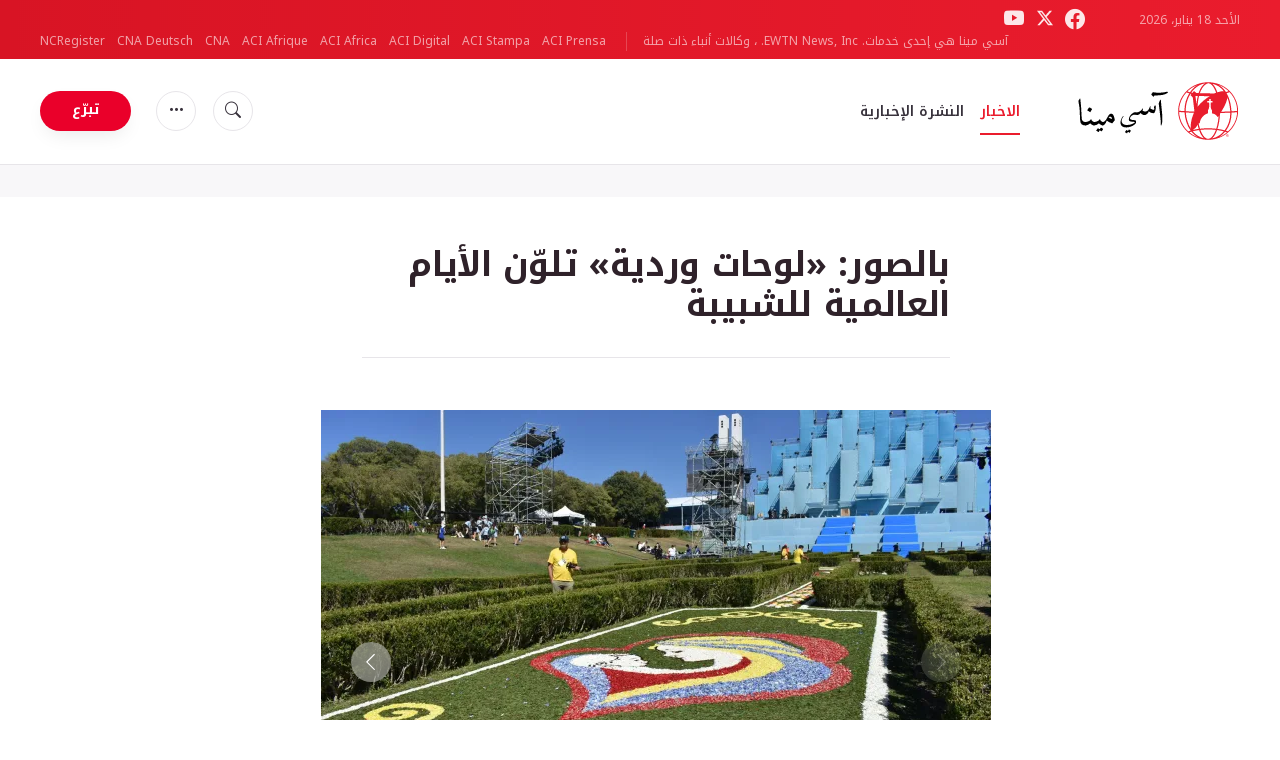

--- FILE ---
content_type: text/html; charset=UTF-8
request_url: https://www.acimena.com/news/2530/lohat-ordy-tlown-alayam-alaaalmy-llshbyb-mftrshan-ard-lshbon
body_size: 14878
content:
<!DOCTYPE html>
<html lang="en">
<head>
  <meta http-equiv="Content-Type" content="text/html; charset=UTF-8">
<meta http-equiv="X-UA-Compatible" content="IE=edge,chrome=1">
<title>«لوحات وردية» تلوّن الأيام العالمية للشبيبة مفترشةً أرض لشبونة</title>
  <meta name="description" content="لم تكتفِ لشبونة هذا العام بألوان أعلام 200 دولة تشارك في الأيام العالمية للشبيبة وفرح الوجوه المتقاطرة إليها وحماسة الوفود المشاركة. فقد لُوِّنَت حديقة إدوارد السابع بـ«لوحات وردية» مذهلة."/>
  <meta name="keywords" content="العالم, أخبار الكنيسة الكاثوليكيّة, أخبار الكنيسة الكاثوليكيّة في البرتغال, الأيّام العالميّة للشبيبة, الشبيبة المسيحيّة, لشبونة 2023, البابا فرنسيس, زيارة البابا فرنسيس البرتغال"/>
  <meta name="author" content="آسي مينا"/>
<meta name="copyright" content="© 2026 آسي مينا | All rights reserved."/>
<meta name="viewport" content="width=device-width, initial-scale=1, minimum-scale=1.0, maximum-scale=1.0, user-scalable=no"/>

<meta name="apple-mobile-web-app-capable" content="yes">
<meta name="format-detection" content="telephone=no">


<meta property="twitter:account_id" content="32422915"/>
  <meta property="twitter:card" content="summary_large_image"/>
  <meta property="twitter:site" content="@acimenanews"/>
  <meta property="twitter:url" content="https://www.acimena.com/news/2530/lohat-ordy-tlown-alayam-alaaalmy-llshbyb-mftrshan-ard-lshbon"/>
  <meta property="twitter:title" content="بالصور: «لوحات وردية» تلوّن الأيام العالمية للشبيبة"/>
  <meta property="twitter:description" content="لم تكتفِ لشبونة هذا العام بألوان أعلام 200 دولة تشارك في الأيام العالمية للشبيبة وفرح الوجوه المتقاطرة إليها وحماسة الوفود المشاركة. فقد لُوِّنَت حديقة إدوارد السابع بـ«لوحات وردية» مذهلة."/>
  <meta property="twitter:creator" content="@acimenanews"/>
  <meta property="twitter:image:src" content="https://www.acimena.com/storage/media/63-standard-3-parts-1691220251.6926.jpg?jpg"/>


<meta property="fb:pages" content="101404485788488"/>

<meta property="og:type" content="website"/>
  <meta property="og:title" content="بالصور: «لوحات وردية» تلوّن الأيام العالمية للشبيبة"/>
  <meta property="og:url" content="https://www.acimena.com/news/2530/lohat-ordy-tlown-alayam-alaaalmy-llshbyb-mftrshan-ard-lshbon"/>
  <meta property="og:image" content="https://www.acimena.com/storage/media/63-standard-3-parts-1691220251.6926.jpg?jpg"/>
  <meta property="og:description" content="لم تكتفِ لشبونة هذا العام بألوان أعلام 200 دولة تشارك في الأيام العالمية للشبيبة وفرح الوجوه المتقاطرة إليها وحماسة الوفود المشاركة. فقد لُوِّنَت حديقة إدوارد السابع بـ«لوحات وردية» مذهلة."/>
  <meta property="og:site_name" content="آسي مينا"/>
	<meta property="ia:markup_url" content="https://www.acimena.com/news/2530/lohat-ordy-tlown-alayam-alaaalmy-llshbyb-mftrshan-ard-lshbon/ia" />
	<link rel="amphtml" href="https://www.acimena.com/amp/news/2530/lohat-ordy-tlown-alayam-alaaalmy-llshbyb-mftrshan-ard-lshbon">


<meta name="parsely-link" content="https://www.acimena.com/news/2530/lohat-ordy-tlown-alayam-alaaalmy-llshbyb-mftrshan-ard-lshbon" />
<meta name="parsely-title" content="«لوحات وردية» تلوّن الأيام العالمية للشبيبة مفترشةً أرض لشبونة" />
    <meta name="parsely-type" content="post" />
    <meta name="parsely-image-url" content="https://www.acimena.com/storage/media/63-standard-3-parts-1691220251.6926.jpg?jpg" />
    <meta name="parsely-pub-date" content="2023-08-05T10:25:00+03:00" />
    <meta name="parsely-section" content="العالم" />
                <meta name="parsely-author" content="إلياس الترك" />
            <meta name="parsely-author" content="رومي الهبر" />
        <meta name="parsely-tags" content="أخبار الكنيسة الكاثوليكيّة, أخبار الكنيسة الكاثوليكيّة في البرتغال, الأيّام العالميّة للشبيبة, الشبيبة المسيحيّة, لشبونة 2023, البابا فرنسيس, زيارة البابا فرنسيس البرتغال" />


    <meta name="analytics-page-type" content="post" />
    <meta name="analytics-pub-date" content="2023-08-05T10:25:00+03:00" />
    <meta name="analytics-section" content="العالم" />
    <meta name="analytics-author" content="إلياس الترك" />
    <meta name="analytics-tags" content="أخبار الكنيسة الكاثوليكيّة,أخبار الكنيسة الكاثوليكيّة في البرتغال,الأيّام العالميّة للشبيبة,الشبيبة المسيحيّة,لشبونة 2023,البابا فرنسيس,زيارة البابا فرنسيس البرتغال" />
    <meta name="analytics-page-id" content="2530" />

<link rel="canonical" href="https://www.acimena.com/news/2530/lohat-ordy-tlown-alayam-alaaalmy-llshbyb-mftrshan-ard-lshbon">
<link rel="stylesheet" href="https://cdn.jsdelivr.net/npm/bootstrap-icons@1.5.0/font/bootstrap-icons.css">
<link rel="stylesheet" type="text/css" href="https://www.acimena.com/assets/css/app.css?id=4512bcbf583e21f59497bd7ce8e11aa9">

<meta name='shareaholic:site_id' content='58e00bdc90b22dea13ba625b8bd9de2a' />


<link rel="icon" type="image/png" href="https://www.acimena.com/assets/images/extra/apple/apple-touch-icon-57x57.png" sizes="196x196" />
<link rel="icon" type="image/png" href="https://www.acimena.com/assets/images/extra/favicon/favicon-96x96.png" sizes="96x96" />
<link rel="icon" type="image/png" href="https://www.acimena.com/assets/images/extra/favicon/favicon-32x32.png" sizes="32x32" />
<link rel="icon" type="image/png" href="https://www.acimena.com/assets/images/extra/favicon/favicon-16x16.png" sizes="16x16" />
<link rel="icon" type="image/png" href="https://www.acimena.com/assets/images/extra/favicon/favicon-128x128.png" sizes="128x128" />
<link rel="apple-touch-icon-precomposed" sizes="57x57" href="https://www.acimena.com/assets/images/extra/apple/apple-touch-icon-57x57.png" />
<link rel="apple-touch-icon-precomposed" sizes="114x114" href="https://www.acimena.com/assets/images/extra/apple/apple-touch-icon-114x114.png" />
<link rel="apple-touch-icon-precomposed" sizes="72x72" href="https://www.acimena.com/assets/images/extra/apple/apple-touch-icon-72x72.png" />
<link rel="apple-touch-icon-precomposed" sizes="144x144" href="https://www.acimena.com/assets/images/extra/apple/apple-touch-icon-144x144.png" />
<link rel="apple-touch-icon-precomposed" sizes="60x60" href="https://www.acimena.com/assets/images/extra/apple/apple-touch-icon-60x60.png" />
<link rel="apple-touch-icon-precomposed" sizes="120x120" href="https://www.acimena.com/assets/images/extra/apple/apple-touch-icon-120x120.png" />
<link rel="apple-touch-icon-precomposed" sizes="76x76" href="https://www.acimena.com/assets/images/extra/apple/apple-touch-icon-76x76.png" />
<link rel="apple-touch-icon-precomposed" sizes="152x152" href="https://www.acimena.com/assets/images/extra/apple/apple-touch-icon-152x152.png" />









    <script async src="https://platform.twitter.com/widgets.js" charset="utf-8"></script>
  
  <script type="application/ld+json">
{
	"@context": 		"http://schema.org",
	"@type":			"NewsArticle",
	"headline": 		"بالصور: «لوحات وردية» تلوّن الأيام العالمية للشبيبة",
	"description": 		"لم تكتفِ لشبونة هذا العام بألوان أعلام 200 دولة تشارك في الأيام العالمية للشبيبة وفرح الوجوه المتقاطرة إليها وحماسة الوفود المشاركة. فقد لُوِّنَت حديقة إدوارد السابع بـ«لوحات وردية» مذهلة.",
	"datePublished":	"2023-08-05T10:25:00+03:00",
	"dateModified":		"2025-05-30T00:58:39+03:00",
	"mainEntityOfPage":	"https://www.acimena.com/news/2530/lohat-ordy-tlown-alayam-alaaalmy-llshbyb-mftrshan-ard-lshbon",
	"publisher": {
		"@type": 	"Organization",
		"name": 	"آسي مينا",
		"logo": {
			"@type":	"ImageObject",
			"url":		"https://www.acimena.com/assets/images/branding/CNA_LOGOredblk.png",
			"width": 	2692,
			"height": 	752
		}
	},
	"author": [
			{
			"@type": 	"Person",
			"url":		"https://www.acimena.com/author/21/alyas-altrk",
			"name": 	"إلياس الترك",
			"description": 	"محرّر آسي مينا لأخبار الفاتيكان وروما. دكتور في اللاهوت العقائدي. باحث في الشؤون الكنسيّة. مقيم في العاصمة الإيطاليّة روما."
		},			{
			"@type": 	"Person",
			"url":		"https://www.acimena.com/author/56/romy-alhbr",
			"name": 	"رومي الهبر",
			"description": 	"صحافيّة وباحثة لبنانيّة، مجازة في الصّحافة ودراسات عليا بالأمن الدولي، مختصّة بشؤون الأقليات في الشرق الأوسط."
		}			
	],
	"image": {
		"@type": 	"ImageObject",
		"url": 		"https://www.acimena.com/storage/media/63-standard-3-parts-1691220251.6926.jpg?w=900&h=500",
		"width": 	900,
		"height": 	500
  }
}
</script>  <script async src="https://securepubads.g.doubleclick.net/tag/js/gpt.js"></script>
<script>
    window.googletag = window.googletag || {cmd: []};
    googletag.cmd.push(function() {
        var mappingTopBanner = googletag.sizeMapping().
            addSize([992, 0], [728, 90], [970, 90]). //desktop
            addSize([768, 0], [728, 90]). //tablet
            addSize([320, 0], [300, 250], [320, 50]). //mobile
            addSize([0, 0], []). //other
            build();
        googletag.defineSlot('/35602961/ACI_M_AR_Top_Banner', [[728, 90], [970, 90]], 'ACI_M_AR_Top_Banner').defineSizeMapping(mappingTopBanner).addService(googletag.pubads()).setCollapseEmptyDiv(true,true);
        googletag.defineSlot('/35602961/ACI_M_AR_Sidebar_A', [[1, 1], [300, 250], 'fluid'], 'ACI_M_AR_Sidebar_A').addService(googletag.pubads()).setCollapseEmptyDiv(true,true);
        googletag.defineSlot('/35602961/ACI_M_AR_Sidebar_B', [[1, 1], [300, 250], 'fluid'], 'ACI_M_AR_Sidebar_B').addService(googletag.pubads()).setCollapseEmptyDiv(true,true);
        googletag.defineSlot('/35602961/ACI_M_AR_Sidebar_C', [[1, 1], [300, 250], 'fluid'], 'ACI_M_AR_Sidebar_C').addService(googletag.pubads()).setCollapseEmptyDiv(true,true);
        googletag.defineSlot('/35602961/ACI_M_AR_Article_1', ['fluid', [1, 1], [300, 250]], 'ACI_M_AR_Article_1').addService(googletag.pubads()).setCollapseEmptyDiv(true,true);
        googletag.defineSlot('/35602961/ACI_M_AR_Article_2', ['fluid', [1, 1], [300, 250]], 'ACI_M_AR_Article_2').addService(googletag.pubads()).setCollapseEmptyDiv(true,true);
        googletag.defineSlot('/35602961/ACI_M_AR_Slider', [[320, 50], [970, 90], [728, 90], [300, 250]], 'div-gpt-ad-1642709428728-0').addService(googletag.pubads());
        googletag.pubads().enableSingleRequest();     
        
        googletag.pubads().setTargeting('Keyword', ["\u0623\u062e\u0628\u0627\u0631 \u0627\u0644\u0643\u0646\u064a\u0633\u0629 \u0627\u0644\u0643\u0627\u062b\u0648\u0644\u064a\u0643\u064a\u0651\u0629","\u0623\u062e\u0628\u0627\u0631 \u0627\u0644\u0643\u0646\u064a\u0633\u0629 \u0627\u0644\u0643\u0627\u062b\u0648\u0644\u064a\u0643\u064a\u0651\u0629 \u0641\u064a \u0627\u0644\u0628\u0631\u062a\u063a\u0627\u0644","\u0627\u0644\u0623\u064a\u0651\u0627\u0645 \u0627\u0644\u0639\u0627\u0644\u0645\u064a\u0651\u0629 \u0644\u0644\u0634\u0628\u064a\u0628\u0629","\u0627\u0644\u0634\u0628\u064a\u0628\u0629 \u0627\u0644\u0645\u0633\u064a\u062d\u064a\u0651\u0629","\u0644\u0634\u0628\u0648\u0646\u0629 2023","\u0627\u0644\u0628\u0627\u0628\u0627 \u0641\u0631\u0646\u0633\u064a\u0633","\u0632\u064a\u0627\u0631\u0629 \u0627\u0644\u0628\u0627\u0628\u0627 \u0641\u0631\u0646\u0633\u064a\u0633 \u0627\u0644\u0628\u0631\u062a\u063a\u0627\u0644"]);
            googletag.enableServices();
    });
</script>
  <style>
    .container {
      width: 100%;
    }
    .column .image-container, .post .image-container {
        background: #ffffff;
    }
  </style>
  <!-- PostHog Analytics -->
<script>
(function() {
    'use strict';

    // PostHog CDN Loader
    !function(t,e){var o,n,p,r;e.__SV||(window.posthog=e,e._i=[],e.init=function(i,s,a){function g(t,e){var o=e.split(".");2==o.length&&(t=t[o[0]],e=o[1]);t[e]=function(){t.push([e].concat(Array.prototype.slice.call(arguments,0)))}}(p=t.createElement("script")).type="text/javascript",p.async=!0,p.src=s.api_host+"/static/array.js",(r=t.getElementsByTagName("script")[0]).parentNode.insertBefore(p,r);var u=e;for(void 0!==a?u=e[a]=[]:a="posthog",u.people=u.people||[],u.toString=function(t){var e="posthog";return"posthog"!==a&&(e+="."+a),t||(e+=" (stub)"),e},u.people.toString=function(){return u.toString(1)+".people (stub)"},o="capture identify alias people.set people.set_once set_config register register_once unregister opt_out_capturing has_opted_out_capturing opt_in_capturing reset isFeatureEnabled onFeatureFlags getFeatureFlag getFeatureFlagPayload reloadFeatureFlags group updateEarlyAccessFeatureEnrollment getEarlyAccessFeatures getActiveMatchingSurveys getSurveys".split(" "),n=0;n<o.length;n++)g(u,o[n]);e._i.push([i,s,a])},e.__SV=1)}(document,window.posthog||[]);

    // =============================================================================
    // PostHog Configuration
    // =============================================================================

    const posthogConfig = {
        enabled: true,
        apiKey: 'phc_3b4tsLrHHzsSavxDBpOPpePiNKlWmVVxiZbc1uqqSaB',
        host: 'https://eu.i.posthog.com',
        webVitalsSampleRate: 10,
        sessionReplaySampleRate: 0,
        forceSessionReplay: false,
        forceSessionReplayParam: 'posthog_force_replay',
        debug: false
    };

    // =============================================================================
    // Types & Interfaces
    // =============================================================================

    /**
     * @typedef  {Object} AnalyticsContext
     * @property  {string|null} pageType
     * @property  {string|null} pubDate
     * @property  {string|null} section
     * @property  {string|null} author
     * @property  {string[]|null} tags
     */

    // =============================================================================
    // Constants & State
    // =============================================================================

    // Set to track seen error signatures to prevent duplicate exception reporting
    const seenErrors = new Set();

    // =============================================================================
    // PostHog Initialization
    // =============================================================================

    /**
     * Initialize PostHog analytics with proper configuration
     */
    function initializePostHog() {
        // Skip initialization if disabled or no API key
        if (!posthogConfig.enabled || !posthogConfig.apiKey) {
            return;
        }

        try {
            posthog.init(posthogConfig.apiKey, {
                api_host: posthogConfig.host,
                persistence: 'memory',
                debug: posthogConfig.debug,
                autocapture: true,
                capture_pageview: true,
                capture_pageleave: true,
                capture_exceptions: true,
                cross_subdomain_cookie: false,
                disable_session_recording: !shouldEnableSessionReplay(),
                capture_performance: getPerformanceConfig(),
                before_send: processEventBeforeSend,
                loaded: function() {
                    setAnalyticsContext();
                }
            });
        } catch (error) {
            // Silently fail to avoid breaking the application
            console.error('PostHog initialization failed:', error);
        }
    }

    // =============================================================================
    // Event Processing & Filtering
    // =============================================================================

    /**
     * Generate a unique signature for an error to enable deduplication
     */
    function generateErrorSignature(event) {
        if (!event.properties || !event.properties.$exception_list) {
            return '';
        }

        const exceptions = event.properties.$exception_list;
        if (!Array.isArray(exceptions) || exceptions.length === 0) {
            return '';
        }

        // Use the first exception to generate signature
        const exception = exceptions[0];
        const type = exception.type || 'Unknown';
        const message = exception.value || '';
        const stackTrace = exception.stacktrace && exception.stacktrace.frames && exception.stacktrace.frames[0];

        // Create signature from error type, message, and top stack frame
        return [
            type,
            message,
            stackTrace ? stackTrace.filename || '' : '',
            stackTrace ? stackTrace.function || '' : '',
            stackTrace ? stackTrace.lineno || '' : ''
        ].join('|');
    }

    /**
     * Process events before sending to PostHog
     * Handles sampling and deduplication
     */
    function processEventBeforeSend(event) {
        if (event === null) {
            return null;
        }

        // Sample web vitals events
        if (
            event.event === '$web_vitals' &&
            Math.random() * 100 > posthogConfig.webVitalsSampleRate
        ) {
            return null; // Drop this event
        }

        // Deduplicate exception events
        if (event.event === '$exception') {
            const errorSignature = generateErrorSignature(event);
            if (errorSignature && seenErrors.has(errorSignature)) {
                return null; // Drop duplicate error
            }
            if (errorSignature) {
                seenErrors.add(errorSignature);
            }
        }

        return event;
    }

    /**
     * Determine if session replay should be enabled
     */
    function shouldEnableSessionReplay() {
        const forceSessionReplay = posthogConfig.forceSessionReplay ||
            (typeof window !== 'undefined' &&
                new URLSearchParams(window.location.search).has(posthogConfig.forceSessionReplayParam));

        return forceSessionReplay || Math.random() * 100 < posthogConfig.sessionReplaySampleRate;
    }

    /**
     * Get performance configuration based on web vitals sample rate
     */
    function getPerformanceConfig() {
        if (posthogConfig.webVitalsSampleRate === 100) {
            return true;
        } else if (posthogConfig.webVitalsSampleRate > 0) {
            return {
                web_vitals_sample_rate: posthogConfig.webVitalsSampleRate / 100
            };
        }
        return false;
    }

    // =============================================================================
    // Context Utilities
    // =============================================================================

    /**
     * Get page metadata from generic analytics meta tags
     */
    function getPageMetadata() {
        const metaMapping = [
            ['page_type', 'analytics-page-type'],
            ['pub_date', 'analytics-pub-date'],
            ['section', 'analytics-section'],
            ['author', 'analytics-author'],
            ['tags', 'analytics-tags'],
            ['page_id', 'analytics-page-id']
        ];

        const metadata = {};

        metaMapping.forEach(function(item) {
            const el = document.querySelector('meta[name="' + item[1] + '"]');
            if (el && el.content) {
                metadata[item[0]] = item[0] === 'tags' ? el.content.split(',') : el.content;
            }
        });

        return metadata;
    }

    /**
     * Get the current page URL path
     */
    function getPagePath() {
        return typeof window !== 'undefined' ? window.location.pathname : '';
    }

    // =============================================================================
    // Analytics Context Management
    // =============================================================================

    /**
     * Set analytics context using PostHog Super Properties
     * This ensures all events include these properties automatically
     */
    function setAnalyticsContext() {
        if (!posthogConfig.enabled || typeof posthog === 'undefined') {
            return;
        }

        try {
            const pageMetadata = getPageMetadata();
            const contextData = Object.assign({
                app_name: 'aci-mena',
                app_version: '0.1.0',
            }, pageMetadata);

            posthog.register(contextData);
        } catch (error) {
            console.error('Failed to set analytics context:', error);
            // Register error flag for debugging
            try {
                posthog.register({ 'register-error': true });
            } catch (e) {
                // Silent fail
            }
        }
    }

    /**
     * Clear analytics context by unregistering properties
     */
    function clearAnalyticsContext() {
        if (!posthogConfig.enabled || typeof posthog === 'undefined') {
            return;
        }

        try {
            const keysToUnregister = [
                'page_type', 'pub_date', 'section', 'author', 'tags',
                'app_name', 
            ];

            keysToUnregister.forEach(function(key) {
                posthog.unregister(key);
            });
        } catch (error) {
            console.error('Failed to clear analytics context:', error);
        }
    }

    /**
     * Get current analytics context from PostHog
     */
    function getAnalyticsContext() {
        if (!posthogConfig.enabled || typeof posthog === 'undefined') {
            return {
                pageType: null,
                pubDate: null,
                section: null,
                author: null,
                tags: null
            };
        }

        try {
            return {
                pageType: posthog.get_property('page_type') || null,
                pubDate: posthog.get_property('pub_date') || null,
                section: posthog.get_property('section') || null,
                author: posthog.get_property('author') || null,
                tags: posthog.get_property('tags') || null
            };
        } catch (error) {
            return {
                pageType: null,
                pubDate: null,
                section: null,
                author: null,
                tags: null
            };
        }
    }

    // =============================================================================
    // Public API
    // =============================================================================

    // Expose functions to global scope for external use
    window.PostHogAnalytics = {
        initialize: initializePostHog,
        setContext: setAnalyticsContext,
        clearContext: clearAnalyticsContext,
        getContext: getAnalyticsContext,
        config: posthogConfig
    };

    // =============================================================================
    // Auto-initialization
    // =============================================================================

    // Initialize PostHog when DOM is ready
    if (document.readyState === 'loading') {
        document.addEventListener('DOMContentLoaded', initializePostHog);
    } else {
        initializePostHog();
    }
})();
</script>
<!-- End PostHog Analytics -->
  

  <!-- Global site tag (gtag.js) - Google Analytics -->
    <!-- Google Tag Manager -->
    <script>(function(w,d,s,l,i){w[l]=w[l]||[];w[l].push({'gtm.start':
                new Date().getTime(),event:'gtm.js'});var f=d.getElementsByTagName(s)[0],
            j=d.createElement(s),dl=l!='dataLayer'?'&l='+l:'';j.async=true;j.src=
            'https://www.googletagmanager.com/gtm.js?id='+i+dl;f.parentNode.insertBefore(j,f);
        })(window,document,'script','dataLayer','GTM-WVP6QXFL');</script>
    <!-- End Google Tag Manager -->








  <script>
    !function(f,b,e,v,n,t,s)
    {if(f.fbq)return;n=f.fbq=function(){n.callMethod?
      n.callMethod.apply(n,arguments):n.queue.push(arguments)};
      if(!f._fbq)f._fbq=n;n.push=n;n.loaded=!0;n.version='2.0';
      n.queue=[];t=b.createElement(e);t.async=!0;
      t.src=v;s=b.getElementsByTagName(e)[0];
      s.parentNode.insertBefore(t,s)}(window,document,'script',
        'https://connect.facebook.net/en_US/fbevents.js');
      fbq('init', '997110327150470');
      fbq('track', 'PageView');
  </script>

<!-- BEGIN SHAREAHOLIC CODE -->
<link rel="preload" href="https://cdn.shareaholic.net/assets/pub/shareaholic.js" as="script" />
<meta name="shareaholic:site_id" content="58e00bdc90b22dea13ba625b8bd9de2a" />
<script data-cfasync="false" async src="https://cdn.shareaholic.net/assets/pub/shareaholic.js"></script>
<!-- END SHAREAHOLIC CODE -->

</head>
<body class="post">
<!-- Google Tag Manager (noscript) -->
<noscript><iframe src="https://www.googletagmanager.com/ns.html?id=GTM-WVP6QXFL"
                  height="0" width="0" style="display:none;visibility:hidden"></iframe></noscript>
<!-- End Google Tag Manager (noscript) -->
  <noscript><img height="1" width="1" src="https://www.facebook.com/tr?id=997110327150470&ev=PageView&noscript=1"/></noscript>

  <div id="app">
    <header class="p-0" id="header">
	
	<div class="header-desktop">
        <div id="topbar" class="py-2 clear">
	<div class="left">
		<span class="today mr-2 mr-s-0">
    الأحد 18 يناير، 2026
</span>
		<ul class="social-menu">
    <li><a href="https://www.facebook.com/acimenanews" target="_blank"><i class="bi bi-facebook"></i></a></li>
    <li><a href="https://twitter.com/acimenanews" target="_blank" style="color: white"><i class="bi bi-twitter-x"></i></a>
    </li>
    <li><a href="https://www.youtube.com/channel/UCMvJ12cIys2EZmggGj1fviA" target="_blank"><i
                class="bi bi-youtube"></i></a></li>
</ul>
	</div>
	<div class="right">
		<span class="ewtn-title">آسي مينا هي إحدى خدمات. EWTN News, Inc. ، وكالات أنباء ذات صلة</span>
		<div class="ewtn-services current-page">
			<a class="service" href="https://www.aciprensa.com/" target="_blank">ACI Prensa</a>
			<a class="service" href="https://www.acistampa.com/" target="_blank">ACI Stampa</a>
			<a class="service" href="https://www.acidigital.com/" target="_blank">ACI Digital</a>
			<a class="service" href="https://www.aciafrica.org/" target="_blank">ACI Africa</a>
			<a class="service" href="https://www.aciafrique.org/" target="_blank">ACI Afrique</a>
			<a class="service" href="https://www.catholicnewsagency.com/">CNA</a>
			<a class="service" href="https://de.catholicnewsagency.com/" target="_blank">CNA Deutsch</a>
			<a class="service" href="https://www.ncregister.com/" target="_blank">NCRegister</a>
		</div>
	</div>
</div>
<div class="menubar sticky-menu justify-content-between d-flex">
	<a href="/"><img class="logo logo-desktop" src="https://www.acimena.com/assets/images/branding/acimena_logo_default.svg" alt="آسي مينا"></a>

	<div class="menu-content justify-content-between d-flex align-items-center">
		<div class="no-wrap">
			<ul id="main-menu" class="sm sm-clean sm-rtl">
	<li class=active>

		<a href='javascript:;' class="has-submenu"><span class="sub-arrow"></span>الاخبار</a>
				<ul class="sub-menu">
			<li><a href="https://www.acimena.com/headlines">العناوين الرئيسية</a></li>
						<li><a href="https://www.acimena.com/headlines/قصص">قصص</a></li>
						<li><a href="https://www.acimena.com/headlines/الفاتيكان">الفاتيكان</a></li>
						<li><a href="https://www.acimena.com/headlines/الشرق-الأوسط-وشمال-أفریقیا">الشرق الأوسط وشمال أفریقیا</a></li>
						<li><a href="https://www.acimena.com/headlines/العالم">العالم</a></li>
					</ul>
			</li>
	<li class=""><a href="https://www.acimena.com/subscribe">النشرة الإخبارية</a></li>
</ul>
		</div>

		<ul class="extra-buttons no-wrap">
			<li><a href="javascript:;" class="btn-icon" id="search-btn"><i class="bi bi-search"></i></a></li>
			<li class="dropdown">
				<a href="javascript:;" class="dropdown-open btn-icon"><i class="bi bi-three-dots"></i></a>
				<div class="dropdown-content">
					<a class="dropdown-item" href="https://www.acimena.com/about">من نحن</a>
					<a class="dropdown-item" href="https://ewtnadvertising.com/" target="_blank">لإعلاناتكم</a>
					<a class="dropdown-item" href="https://www.acimena.com/privacy">سياسة الخصوصية</a>
				</div>
			</li>
			<li><a href="https://www.ewtn.com/missions/donate-to-cna-36" class="btn btn-rounded btn-success">تبرّع</a></li>
		</ul>
	</div>

	<div id="search-block">
		<div class="search-content d-flex justify-content-between align-items-center">
			<div class="search-bar">
	<form class="search" accept-charset="utf-8" method="get" action="/results">
		<div class="input-field">
			<i class="bi bi-search"></i>
			<input class="search-field" type="text" name="q" placeholder="ابحث عن خبر...">
			<button type="submit" id="search" class="submit-form submit-btn btn btn-rounded btn-success" value=""><span class="search-text">ابحث</span><i class="bi bi-search"></i></button>
		</div>
	</form>
</div>
			<a href="javascript:;" id="close-search"></a>
		</div>
	</div>
</div>
    </div>

	<div class="header-tablet responsive-header">
		<div id="topbar" class="py-2 clear">
	<div class="left">
        <span class="today mr-2 mr-s-0">
    الأحد 18 يناير، 2026
</span>
		<ul class="social-menu">
    <li><a href="https://www.facebook.com/acimenanews" target="_blank"><i class="bi bi-facebook"></i></a></li>
    <li><a href="https://twitter.com/acimenanews" target="_blank" style="color: white"><i class="bi bi-twitter-x"></i></a>
    </li>
    <li><a href="https://www.youtube.com/channel/UCMvJ12cIys2EZmggGj1fviA" target="_blank"><i
                class="bi bi-youtube"></i></a></li>
</ul>
	</div>
	<div class="right">
		<span class="ewtn-title">آسي مينا هي إحدى خدمات.<a href="//www.ewtnnews.com" title="EWTN News"> ، وكالات أنباء ذات صلة</a></span>

		<div class="dropdown current-page">
			<a href="javascript:;" class="dropdown-open">آسي مينا <i class="bi bi-chevron-down"></i></a>
			<div class="dropdown-content">
				<a class="dropdown-item" href="https://www.aciprensa.com/" target="_blank">ACI Prensa</a>
				<a class="dropdown-item" href="https://www.acistampa.com/" target="_blank">ACI Stampa</a>
				<a class="dropdown-item" href="https://www.acidigital.com/" target="_blank">ACI Digital</a>
				<a class="dropdown-item" href="https://www.aciafrica.org/" target="_blank">ACI Africa</a>
				<a class="dropdown-item" href="https://www.catholicnewsagency.com/" target="_blank">CNA</a>
				<a class="dropdown-item" href="https://de.catholicnewsagency.com/" target="_blank">CNA Deutsch</a>
				<a class="dropdown-item" href="https://www.ncregister.com/" target="_blank">NCRegister</a>
			</div>
		</div>
	</div>
</div>
<div class="menubar sticky-menu justify-content-between d-flex">
	<a href="/"><img class="logo logo-tablet" src="https://www.acimena.com/assets/images/branding/acimena_logo_default.svg" alt="ACImena"></a>
	<div class="menu-content justify-content-end d-flex align-items-center">
		<ul class="extra-buttons d-flex">
			<li><a href="javascript:;" class="btn-icon" id="search-btn-2"><i class="bi bi-search"></i></a></li>
			<li class="dropdown">
				<a href="javascript:;" class="dropdown-open btn-icon"><i class="bi bi-three-dots"></i></a>
				<div class="dropdown-content">
					<a class="dropdown-item" href="https://www.acimena.com/about">من نحن</a>
					<a class="dropdown-item" href="https://ewtnadvertising.com/" target="_blank">لإعلاناتكم</a>
					<a class="dropdown-item" href="https://www.acimena.com/privacy">سياسة الخصوصية</a>
				</div>
			</li>
			<li><a href="https://www.ewtn.com/missions/donate-to-cna-36" class="btn btn-rounded btn-success">تبرّع</a></li>
			<li class="menu-btn"><a href="javascript:void(0);" class="sidebar-handler btn-icon"><i class="bi bi-list"></i><span>قائمة</span></a></li>
		</ul>
	</div>

	<div id="search-block-2">
		<div class="search-content d-flex justify-content-between align-items-center">
			<div class="search-bar">
	<form class="search" accept-charset="utf-8" method="get" action="/results">
		<div class="input-field">
			<i class="bi bi-search"></i>
			<input class="search-field" type="text" name="q" placeholder="ابحث عن خبر...">
			<button type="submit" id="search" class="submit-form submit-btn btn btn-rounded btn-success" value=""><span class="search-text">ابحث</span><i class="bi bi-search"></i></button>
		</div>
	</form>
</div>
			<a href="javascript:;" id="close-search-2"></a>
		</div>
	</div>
</div>


<div class="tablet-sidebar responsive-sidebar">
	<a href="javascript:;" class="close-sidebar">&times;</a>
	<div class="responsive-sidebar-content">

		<ul id="main-menu" class="sm sm-clean sm-rtl">
	<li class=active>

		<a href='javascript:;' class="has-submenu"><span class="sub-arrow"></span>الاخبار</a>
				<ul class="sub-menu">
			<li><a href="https://www.acimena.com/headlines">العناوين الرئيسية</a></li>
						<li><a href="https://www.acimena.com/headlines/قصص">قصص</a></li>
						<li><a href="https://www.acimena.com/headlines/الفاتيكان">الفاتيكان</a></li>
						<li><a href="https://www.acimena.com/headlines/الشرق-الأوسط-وشمال-أفریقیا">الشرق الأوسط وشمال أفریقیا</a></li>
						<li><a href="https://www.acimena.com/headlines/العالم">العالم</a></li>
					</ul>
			</li>
	<li class=""><a href="https://www.acimena.com/subscribe">النشرة الإخبارية</a></li>
</ul>

	</div>
</div>
	</div>

	<div class="header-mobile responsive-header">
		<div class="menubar justify-content-between d-flex align-items-center">
	<a href="/" class="mobile-logo"><img class="logo logo-mobile" src="https://www.acimena.com/assets/images/branding/acimena_logo_wt.svg" alt="ACImena"></a>

	<ul class="extra-buttons mr-0 justify-content-between d-flex align-items-center">
		<li><a href="https://sd.ewtn.com/donate-to-cna/" class="btn btn-rounded btn-success">تبرّع</a></li>
		<li class="menu-btn mr-0"><a href="javascript:void(0);" class="sidebar-handler btn-icon"><i class="bi bi-list"></i></a></li>
	</ul>
</div>

<div class="mobile-sidebar responsive-sidebar">
	<a href="javascript:;" class="close-sidebar">&times;</a>
	<div class="responsive-sidebar-content">
		<span class="today mr-2 mr-s-0">
    الأحد 18 يناير، 2026
</span>
		<div class="search-bar">
	<form class="search" accept-charset="utf-8" method="get" action="/results">
		<div class="input-field">
			<i class="bi bi-search"></i>
			<input class="search-field" type="text" name="q" placeholder="ابحث عن خبر...">
			<button type="submit" id="search" class="submit-form submit-btn btn btn-rounded btn-success" value=""><span class="search-text">ابحث</span><i class="bi bi-search"></i></button>
		</div>
	</form>
</div>
		<ul id="main-menu" class="sm sm-clean sm-rtl">
	<li class=active>

		<a href='javascript:;' class="has-submenu"><span class="sub-arrow"></span>الاخبار</a>
				<ul class="sub-menu">
			<li><a href="https://www.acimena.com/headlines">العناوين الرئيسية</a></li>
						<li><a href="https://www.acimena.com/headlines/قصص">قصص</a></li>
						<li><a href="https://www.acimena.com/headlines/الفاتيكان">الفاتيكان</a></li>
						<li><a href="https://www.acimena.com/headlines/الشرق-الأوسط-وشمال-أفریقیا">الشرق الأوسط وشمال أفریقیا</a></li>
						<li><a href="https://www.acimena.com/headlines/العالم">العالم</a></li>
					</ul>
			</li>
	<li class=""><a href="https://www.acimena.com/subscribe">النشرة الإخبارية</a></li>
</ul>
		<a href="https://www.ewtn.com/missions/donate-to-cna-36" class="btn btn-big btn-donate btn-success">تبرّع</a>
		<hr>
		<ul class="extra-menu">
	<li><a href="https://www.acimena.com/about">من نحن</a></li>
	<li><a href="https://www.acimena.com/privacy">سياسة الخصوصية</a></li>
</ul>
		<hr>
		<div class="select-ewtn d-flex justify-content-between align-items-center">
			<span class="ewtn-title">EWTN News</span>
			<div class="dropdown current-page">
				<a href="javascript:;" class="dropdown-open">آسي مينا <i class="bi bi-chevron-down"></i></a>
				<div class="dropdown-content">
					<a class="dropdown-item" href="https://www.aciprensa.com/" target="_blank">ACI Prensa</a>
					<a class="dropdown-item" href="https://www.acistampa.com/" target="_blank">ACI Stampa</a>
					<a class="dropdown-item" href="https://www.acidigital.com/" target="_blank">ACI Digital</a>
					<a class="dropdown-item" href="https://www.aciafrica.org/" target="_blank">ACI Africa</a>
                    <a class="dropdown-item" href="https://www.aciafrique.org/" target="_blank">ACI Afrique</a>
					<a class="dropdown-item" href="https://www.catholicnewsagency.com/" target="_blank">CNA</a>
					<a class="dropdown-item" href="https://de.catholicnewsagency.com/" target="_blank">CNA Deutsch</a>
					<a class="dropdown-item" href="https://www.ncregister.com/" target="_blank">NCRegister</a>
				</div>
			</div>
		</div>
	</div>
</div>
	</div>

</header>
    <div class="all">
      <div class="col-12 py-4 lightest-grey-bg">
        <div style="text-align: center" id="ACI_M_AR_Top_Banner"></div>
<script>
  googletag.cmd.push(function() { googletag.display('ACI_M_AR_Top_Banner'); });
</script>
        <div style="text-align: center" id="div-gpt-ad-1642709428728-0"></div>
<script>
  googletag.cmd.push(function() { googletag.display('div-gpt-ad-1642709428728-0'); });
</script>
      </div>
        <div class="container wide">
    <div class="row">
      <div class="col mt-7 content m-auto">
        <h1 class="h1 post-title mt-0">بالصور: «لوحات وردية» تلوّن الأيام العالمية للشبيبة</h1>
        <div class="post-share">
          <div class="shareaholic-canvas" data-app="share_buttons" data-app-id="33122409"></div>        </div>
      </div>
    </div>
  </div>
  <div class="container wide">
    <div class="row">
      <div class="col content m-auto">
                  <div class="post-image">
            <div class="post-slider">
              <div class="swiper-container">
                <div class="swiper-wrapper">
                                                       <div class="swiper-slide">
                                            <div class="image-container">
                          <img src="https://www.acimena.com/storage/media/53091214990-3619b1a593-h-1691162469.9971.jpg?w=670&h=447"width="670" height="447" alt="«لوحات وردية» تفترش أرض لشبونة">
                          <span class="image-caption pb-6">«لوحات وردية» تفترش أرض لشبونة | Provided by: Flickr / Ana Costa JMJ Lisboa 2023</span>
                        </div>
                                        </div>
                                                       <div class="swiper-slide">
                                            <div class="image-container">
                          <img src="https://www.acimena.com/storage/media/53091215870-a83af1d0d3-k-1691162856.7244.jpg?w=670&h=447"width="670" height="447" alt="«لوحات وردية» تفترش أرض لشبونة">
                          <span class="image-caption pb-6">«لوحات وردية» تفترش أرض لشبونة | Provided by: Flickr / Elsa Vitorino JMJ Lisboa 2023</span>
                        </div>
                                        </div>
                                                       <div class="swiper-slide">
                                            <div class="image-container">
                          <img src="https://www.acimena.com/storage/media/53090242677-272380079e-k-1691163389.6762.jpg?w=670&h=447"width="670" height="447" alt="«لوحات وردية» تفترش أرض لشبونة">
                          <span class="image-caption pb-6">«لوحات وردية» تفترش أرض لشبونة | Provided by: Flickr / JMJ Lisboa 2023</span>
                        </div>
                                        </div>
                                                       <div class="swiper-slide">
                                            <div class="image-container">
                          <img src="https://www.acimena.com/storage/media/53091300113-6aa8a6a18f-k-1691163299.9015.jpg?w=670&h=447"width="670" height="447" alt="«لوحات وردية» تفترش أرض لشبونة">
                          <span class="image-caption pb-6">«لوحات وردية» تفترش أرض لشبونة | Provided by: Flickr / JMJ Lisboa 2023</span>
                        </div>
                                        </div>
                                                       <div class="swiper-slide">
                                            <div class="image-container">
                          <img src="https://www.acimena.com/storage/media/53090242152-e552788808-k-1691163204.7325.jpg?w=670&h=447"width="670" height="447" alt="«لوحات وردية» تفترش أرض لشبونة">
                          <span class="image-caption pb-6">«لوحات وردية» تفترش أرض لشبونة | Provided by: Flickr / JMJ Lisboa 2023</span>
                        </div>
                                        </div>
                                                       <div class="swiper-slide">
                                            <div class="image-container">
                          <img src="https://www.acimena.com/storage/media/53091216440-fd98a2b3df-k-1691163064.1145.jpg?w=670&h=447"width="670" height="447" alt="«لوحات وردية» تفترش أرض لشبونة">
                          <span class="image-caption pb-6">«لوحات وردية» تفترش أرض لشبونة | Provided by: Flickr / JMJ Lisboa 2023</span>
                        </div>
                                        </div>
                                                       <div class="swiper-slide">
                                            <div class="image-container">
                          <img src="https://www.acimena.com/storage/media/53090989209-7c92b36614-o-1691162517.9844.jpg?w=670&h=447"width="670" height="447" alt="«لوحات وردية» تفترش أرض لشبونة">
                          <span class="image-caption pb-6">«لوحات وردية» تفترش أرض لشبونة | Provided by: Flickr / Ana Costa JMJ Lisboa 2023</span>
                        </div>
                                        </div>
                                                       <div class="swiper-slide">
                                            <div class="image-container">
                          <img src="https://www.acimena.com/storage/media/53090240792-f05d4321e3-k-1691162569.0355.jpg?w=670&h=447"width="670" height="447" alt="«لوحات وردية» تفترش أرض لشبونة">
                          <span class="image-caption pb-6">«لوحات وردية» تفترش أرض لشبونة | Provided by: Flickr / Elsa Vitorino JMJ Lisboa 2023</span>
                        </div>
                                        </div>
                                                       <div class="swiper-slide">
                                            <div class="image-container">
                          <img src="https://www.acimena.com/storage/media/53090989919-8337a37837-k-1691162631.9742.jpg?w=670&h=447"width="670" height="447" alt="«لوحات وردية» تفترش أرض لشبونة">
                          <span class="image-caption pb-6">«لوحات وردية» تفترش أرض لشبونة | Provided by: Flickr / Elsa Vitorino JMJ Lisboa 2023</span>
                        </div>
                                        </div>
                                                       <div class="swiper-slide">
                                            <div class="image-container">
                          <img src="https://www.acimena.com/storage/media/53090989709-4bcd5e1423-k-1691162355.202.jpg?w=670&h=447"width="670" height="447" alt="«لوحات وردية» تفترش أرض لشبونة">
                          <span class="image-caption pb-6">«لوحات وردية» تفترش أرض لشبونة | Provided by: Flickr / Elsa Farto JMJ Lisboa 2023</span>
                        </div>
                                        </div>
                                                       <div class="swiper-slide">
                                            <div class="image-container">
                          <img src="https://www.acimena.com/storage/media/53091215080-508a558fe1-k-1691161902.2178.jpg?w=670&h=447"width="670" height="447" alt="«لوحات وردية» تفترش أرض لشبونة">
                          <span class="image-caption pb-6">«لوحات وردية» تفترش أرض لشبونة | Provided by: Flickr / JMJ Lisboa 2023</span>
                        </div>
                                        </div>
                                                       <div class="swiper-slide">
                                            <div class="image-container">
                          <img src="https://www.acimena.com/storage/media/53091215190-ee43b7d5ab-k-1691162019.7251.jpg?w=670&h=447"width="670" height="447" alt="«لوحات وردية» تفترش أرض لشبونة">
                          <span class="image-caption pb-6">«لوحات وردية» تفترش أرض لشبونة | Provided by: Flickr / JMJ Lisboa 2023</span>
                        </div>
                                        </div>
                                                       <div class="swiper-slide">
                                            <div class="image-container">
                          <img src="https://www.acimena.com/storage/media/53091297958-50626035bb-k-1691162091.9418.jpg?w=670&h=447"width="670" height="447" alt="«لوحات وردية» تفترش أرض لشبونة">
                          <span class="image-caption pb-6">«لوحات وردية» تفترش أرض لشبونة | Provided by: Flickr / Elsa Farto JMJ Lisboa 2023</span>
                        </div>
                                        </div>
                                                       <div class="swiper-slide">
                                            <div class="image-container">
                          <img src="https://www.acimena.com/storage/media/53090240302-39575f271e-k-1691162180.8814.jpg?w=670&h=447"width="670" height="447" alt="«لوحات وردية» تفترش أرض لشبونة">
                          <span class="image-caption pb-6">«لوحات وردية» تفترش أرض لشبونة | Provided by: Flickr / Elsa Farto JMJ Lisboa 2023</span>
                        </div>
                                        </div>
                                                       <div class="swiper-slide">
                                            <div class="image-container">
                          <img src="https://www.acimena.com/storage/media/53090808286-84f04015ff-k-1691161656.9486.jpg?w=670&h=447"width="670" height="447" alt="«لوحات وردية» تفترش أرض لشبونة">
                          <span class="image-caption pb-6">«لوحات وردية» تفترش أرض لشبونة | Provided by: Flickr / JMJ Lisboa 2023</span>
                        </div>
                                        </div>
                                                       <div class="swiper-slide">
                                            <div class="image-container">
                          <img src="https://www.acimena.com/storage/media/53090240017-04ba7ec73f-k-1691161723.0391.jpg?w=670&h=447"width="670" height="447" alt="«لوحات وردية» تفترش أرض لشبونة">
                          <span class="image-caption pb-6">«لوحات وردية» تفترش أرض لشبونة | Provided by: Flickr / JMJ Lisboa 2023</span>
                        </div>
                                        </div>
                                  </div>
                                  <div class="cna-arrows">
                    <div class="swiper-button-next swiper-button-white"></div>
                    <div class="swiper-button-prev swiper-button-white"></div>
                  </div>
                  <div class="swiper-pagination"></div>
                              </div>
            </div>
          </div>
              </div>
    </div>
  </div>
  <div data-io-article-url="https://www.acimena.com/news/2530/lohat-ordy-tlown-alayam-alaaalmy-llshbyb-mftrshan-ard-lshbon">
    <div class="container wide">
      <div class="row">
        <div class="col post-content content">
                      <div class="post-author d-flex justify-content-start align-items-center">
                                  <a href="https://www.acimena.com/author/21/alyas-altrk">
                    <img class="author-image m-0 mr-4" width="48" height="48" src="https://www.acimena.com/storage/authors/Doy6aV6TyfQqqTFGPILcwHZP7sli522XjJ0EhGkz.jpg?w=48&h=48" alt="إلياس الترك">
                  </a>
                                  <a href="https://www.acimena.com/author/56/romy-alhbr">
                    <img class="author-image m-0 mr-4" width="48" height="48" src="https://www.acimena.com/storage/authors/CE8ERB6Ll7ULO8APQyRVAFPRVXYfAPamysP36vI7.jpg?w=48&h=48" alt="رومي الهبر">
                  </a>
                
                <p>بقلم: <a href="https://www.acimena.com/author/21/alyas-altrk">إلياس الترك</a>، <a href="https://www.acimena.com/author/56/romy-alhbr">رومي الهبر</a> </p>
            </div>
                    <p class="post-info">لشبونة, السبت  5 أغسطس، 2023</p>
                      <p><strong>لم تكتفِ لشبونة هذا العام بألوان أعلام 200 دولة تشارك في </strong><a href="https://www.acimena.com/news/2416/ma-hy-alaywam-alaaalmyw-llshbyb" target="_blank" rel="noopener noreferrer nofollow"><strong><u>الأيام العالمية للشبيبة</u></strong></a><strong> وفرح الوجوه المتقاطرة إليها وحماسة الوفود المشاركة. فقد لُوِّنَت حديقة إدوارد السابع بـ«لوحات وردية» مذهلة. </strong></p>
                                  <figure class="mx-auto" style="width:100%"><img src="https://admin.acimena.com/storage/media/53090810736-4e5fb1bb97-k-1691163345.2671.jpg" class="img-fluid" style="" alt="«لوحات وردية» تفترش أرض لشبونة. Provided by: Flickr / JMJ Lisboa 2023"><figcaption class="caption text-muted">«لوحات وردية» تفترش أرض لشبونة. Provided by: Flickr / JMJ Lisboa 2023</figcaption></figure>
                                  <p>مِن حيث يفوح هذا الأسبوع عطر إيمان الحجّاج القادمين للصلاة والاعتراف والخبرة الشخصية مع المسيح، رُسمت «لوحات وردية» بهية.</p>
                                  <figure class="mx-auto" style="width:100%"><img src="https://admin.acimena.com/storage/media/53091297983-b10bff4eb5-k-1691162141.0823.jpg" class="img-fluid" style="" alt="«لوحات وردية» تفترش أرض لشبونة. Provided by: Flickr / Elsa Farto JMJ Lisboa 2023"><figcaption class="caption text-muted">«لوحات وردية» تفترش أرض لشبونة. Provided by: Flickr / Elsa Farto JMJ Lisboa 2023</figcaption></figure>
                    </div>
      </div>
      <div class="row lightest-grey-bg mb-6">
        <div class="col py-3 full-ad">
                <div style="text-align: center" id="ACI_M_AR_Article_1"></div>
<script>
  googletag.cmd.push(function() { googletag.display('ACI_M_AR_Article_1'); });
</script>
        </div>
      </div>
      <div class="row">
        <div class="col content post-content">
                                    <p>عمل عشرات الأشخاص البرتغاليين على اللوحات التي تُظهر مريم العذراء ويسوع المصلوب والمسبحة الوردية وغيرها.</p>
                                  <figure class="mx-auto" style="width:100%"><img src="https://admin.acimena.com/storage/media/53091298173-2381d24dd2-k-1691162226.1019.jpg" class="img-fluid" style="" alt="«لوحات وردية» تفترش أرض لشبونة. Provided by: Flickr / Elsa Farto JMJ Lisboa 2023"><figcaption class="caption text-muted">«لوحات وردية» تفترش أرض لشبونة. Provided by: Flickr / Elsa Farto JMJ Lisboa 2023</figcaption></figure>
                                  <p>استغرق إنهاؤها 9 ساعات وقد خصَّص العاملون عليها ليلةً بكاملها لتنفيذها.</p>
                                  <figure class="mx-auto" style="width:100%"><img src="https://admin.acimena.com/storage/media/53090809296-2878e3abfc-k-1691163011.718.jpg" class="img-fluid" style="" alt="«لوحات وردية» تفترش أرض لشبونة. Provided by: Flickr / Elsa Vitorino JMJ Lisboa 2023"><figcaption class="caption text-muted">«لوحات وردية» تفترش أرض لشبونة. Provided by: Flickr / Elsa Vitorino JMJ Lisboa 2023</figcaption></figure>
                                  <p>استُخدمت لصنعها قرابة 80 ألف وردة و70 مترًا مربعًا من خشب الأرز.</p>
                                  <figure class="mx-auto" style="width:100%"><img src="https://admin.acimena.com/storage/media/53090240512-2e51fececa-k-1691162319.429.jpg" class="img-fluid" style="" alt="«لوحات وردية» تفترش أرض لشبونة. Provided by: Flickr / Elsa Farto JMJ Lisboa 2023"><figcaption class="caption text-muted">«لوحات وردية» تفترش أرض لشبونة. Provided by: Flickr / Elsa Farto JMJ Lisboa 2023</figcaption></figure>
                    </div>
        <div class="home-ads mb-6 sidebar-ad">
          <div class="banners">
            <div class="banner-ad"><div class="box banner">
  <div style="text-align: center" id="ACI_M_AR_Sidebar_A"></div>
  <script>
    googletag.cmd.push(function() { googletag.display('ACI_M_AR_Sidebar_A'); });
  </script>
</div>
</div>
            <div class="banner-ad"><div class="box banner">
  <div style="text-align: center" id="ACI_M_AR_Sidebar_B"></div>
  <script>
    googletag.cmd.push(function() { googletag.display('ACI_M_AR_Sidebar_B'); });
  </script>
</div>
</div>
          </div>
        </div>
      </div>
      <div class="row">
        <div class="col post-content content">
                                    <p>تغطي اللوحات مساحة عشرات الأمتار المربعة وقد نُسِّقت بعناية فائقة ترحيبًا بالبابا فرنسيس.</p>
                                  <figure class="mx-auto" style="width:100%"><img src="https://admin.acimena.com/storage/media/53090241707-fc89692360-k-1691163112.3616.jpg" class="img-fluid" style="" alt="«لوحات وردية» تفترش أرض لشبونة. Provided by: Flickr / JMJ Lisboa 2023"><figcaption class="caption text-muted">«لوحات وردية» تفترش أرض لشبونة. Provided by: Flickr / JMJ Lisboa 2023</figcaption></figure>
                                  <p>هذه العادة ليست جديدة على البلاد المضيفة للحدث، إذ يفرش أهالي بلدة ساردوال كل عام أرض بلدتهم بلوحات وردية في أسبوع الآلام، على سبيل المثال. </p>
                    </div>
      </div>
      <div class="row lightest-grey-bg mb-6">
        <div class="col py-3 full-ad">
                <div style="text-align: center" id="div-gpt-ad-1441212700470-1"></div>
<script>
  googletag.cmd.push(function() { googletag.display('div-gpt-ad-1441212700470-1'); });
</script>
        </div>
      </div>
      <div class="row">
        <div class="col content post-content">
                                    <figure class="mx-auto" style="width:100%"><img src="https://admin.acimena.com/storage/media/53090809241-359c952d7b-k-1691162912.8562.jpg" class="img-fluid" style="" alt="«لوحات وردية» تفترش أرض لشبونة. Provided by: Flickr / Elsa Vitorino JMJ Lisboa 2023"><figcaption class="caption text-muted">«لوحات وردية» تفترش أرض لشبونة. Provided by: Flickr / Elsa Vitorino JMJ Lisboa 2023</figcaption></figure>
                                  <p>هذه العادة الفنية التقوية موجودة في بلدان أوروبية أخرى أيضًا، حيث يقدّم السكان المحليون أيضًا أعمالًا مشابهة في الأعياد الدينيّة الكبرى. </p>
                                  <figure class="mx-auto" style="width:100%"><img src="https://admin.acimena.com/storage/media/53091298188-1e188a80d9-k-1691162271.5673.jpg" class="img-fluid" style="" alt="«لوحات وردية» تفترش أرض لشبونة. Provided by: Flickr / Elsa Farto JMJ Lisboa 2023"><figcaption class="caption text-muted">«لوحات وردية» تفترش أرض لشبونة. Provided by: Flickr / Elsa Farto JMJ Lisboa 2023</figcaption></figure>
                                  <p>تمتد نسخة هذا العام من الأيام العالمية للشبيبة حتى نهار الأحد 6 أغسطس/آب الحالي.</p>
                            <div class="box post-widget related-post">
                  <h4 class="box-title"><span>المزيد</span></h4>
                  <div class="cards-grid">
                    <div class="card-cell horizontal">
                      <div class="card">
                                                  <div class="card-image"><a href="https://www.acimena.com/news/7491/rgl-alttoybat-althmany-gmaayw-alaaml-alkatholykyw-tkrwm-thkhyr-fraswaty-fy-roma"><img src="https://admin.acimena.com/storage/media/01-14-1768557146.8384.jpg?w=180&h=120" alt="القدّيس بيير جورجيو فراسّاتي وحافظة الذخائر التي تحتضن قطعة من ثيابه وتُعرّض غدًا في روما"></a></div>
                                                <div class="card-content">
                          <h3 class="card-title"><a href="https://www.acimena.com/news/7491/rgl-alttoybat-althmany-gmaayw-alaaml-alkatholykyw-tkrwm-thkhyr-fraswaty-fy-roma">مثال الالتزام الاجتماعيّ... جمعيّة العمل الكاثوليكي تكرّم ذخيرة فراسّاتي في روما</a></h3>
                          <a href="https://www.acimena.com/news/7491/rgl-alttoybat-althmany-gmaayw-alaaml-alkatholykyw-tkrwm-thkhyr-fraswaty-fy-roma" class="read-more">إقرأ أكثر</a>
                        </div>
                      </div>
                    </div>
                  </div>
                </div>
                                    <figure class="mx-auto" style="width:100%"><img src="https://admin.acimena.com/storage/media/53090808936-7918269e3d-k-1691162401.6653.jpg" class="img-fluid" style="" alt="«لوحات وردية» تفترش أرض لشبونة. Provided by: Flickr / Elsa Farto JMJ Lisboa 2023"><figcaption class="caption text-muted">«لوحات وردية» تفترش أرض لشبونة. Provided by: Flickr / Elsa Farto JMJ Lisboa 2023</figcaption></figure>
                                  <p>ويشارك فيها هذا العام <a href="https://www.acimena.com/news/2410/ma-abrz-alarkam-almsgwl-kbl-shhr-mn-antlak-alaywam-alaaalmyw-llshbyb" target="_blank" rel="noopener noreferrer nofollow"><u>مئات آلاف</u></a> الشبان والشابات.  </p>
                                  <figure class="mx-auto" style="width:100%"><img src="https://admin.acimena.com/storage/media/53091299288-85f324ee37-k-1691163162.7451.jpg" class="img-fluid" style="" alt="«لوحات وردية» تفترش أرض لشبونة. Provided by: Flickr / JMJ Lisboa 2023"><figcaption class="caption text-muted">«لوحات وردية» تفترش أرض لشبونة. Provided by: Flickr / JMJ Lisboa 2023</figcaption></figure>
                                  <p>ويترأس البابا فرنسيس مساء غد سهرة صلاة وصباح الأحد الذبيحة الإلهية ضمن <a href="https://www.acimena.com/news/2304/alfatykan-yaaln-brnamg-zyar-albaba-frnsys-albrtghal-bmnasb-alaywam-alaaalmyw-llshbyb" target="_blank" rel="noopener noreferrer nofollow"><u>فعاليات</u></a> هذا الحدث. </p>
                                            <div class="tags-box">
    <ul>
        <li class="title">العلامات:</li>
        
        <li><a href="/tags/227/akhbar-alknys-alkatholykyw" class="btn-tag">أخبار الكنيسة الكاثوليكيّة</a>، </li>
        
        <li><a href="/tags/1294/akhbar-alknys-alkatholyky-fy-albrtghal" class="btn-tag">أخبار الكنيسة الكاثوليكيّة في البرتغال</a>، </li>
        
        <li><a href="/tags/1197/alaywam-alaaalmyw-llshbyb" class="btn-tag">الأيّام العالميّة للشبيبة</a>، </li>
        
        <li><a href="/tags/1356/alshbyb-almsyhyw" class="btn-tag">الشبيبة المسيحيّة</a>، </li>
        
        <li><a href="/tags/2026/lshbon-2023" class="btn-tag">لشبونة 2023</a>، </li>
        
        <li><a href="/tags/10/albaba-frnsys" class="btn-tag">البابا فرنسيس</a>، </li>
        
        <li><a href="/tags/1888/zyar-albaba-frnsys-albrtghal" class="btn-tag">زيارة البابا فرنسيس البرتغال</a></li>
    </ul>
</div>
                                <div class="post-author-bottom">
                              <div class="row">
                  <div class="col-auto">
                    <a href="https://www.acimena.com/author/21/alyas-altrk">
                      <img src="https://www.acimena.com/storage/authors/Doy6aV6TyfQqqTFGPILcwHZP7sli522XjJ0EhGkz.jpg?w=96&h=96" alt="إلياس الترك" />
                    </a>
                  </div>
                  <div class="col-auto">محرّر آسي مينا لأخبار الفاتيكان وروما. دكتور في اللاهوت العقائدي. باحث في الشؤون الكنسيّة. مقيم في العاصمة الإيطاليّة روما.</div>
                </div>
                              <div class="row">
                  <div class="col-auto">
                    <a href="https://www.acimena.com/author/56/romy-alhbr">
                      <img src="https://www.acimena.com/storage/authors/CE8ERB6Ll7ULO8APQyRVAFPRVXYfAPamysP36vI7.jpg?w=96&h=96" alt="رومي الهبر" />
                    </a>
                  </div>
                  <div class="col-auto">صحافيّة وباحثة لبنانيّة، مجازة في الصّحافة ودراسات عليا بالأمن الدولي، مختصّة بشؤون الأقليات في الشرق الأوسط.</div>
                </div>
                          </div>
                  </div>
        <div class="col-l-4 col-m-12 sidebar mt-m-6 mt-s-0 trending-wrapper">
          <div class="box trending">
	<h4 class="box-title"><span>الأكثر قراءة</span></h4>
    <div class="trending-box">
    <div class="cards-grid">
        <div class="card-cell horizontal no-image" id="trending-widget-4602" style="width: 200px">
                            <div class="card placeholder-glow">
                    <span class="post-number">1</span>
                    <div class="card-content">
                        <div class="card-title">
                            <div class="row">
                                <div class="placeholder col-3 mr-1 mb-1"></div>
                                <div class="placeholder col-5 mr-1 mb-1"></div>
                                <div class="placeholder col-3 mr-1 mb-1"></div>
                            </div>
                            <div class="row">
                                <div class="placeholder col-5 mb-1"></div>
                                <div class="placeholder col-6 mr-1 mb-1"></div>
                            </div>
                            <div class="row">
                                <div class="placeholder col-4 mb-1"></div>
                                <div class="placeholder col-3 mr-1 mb-1"></div>
                                <div class="placeholder col-4 mr-1 mb-1"></div>
                            </div>
                            <div class="row">
                                <div class="placeholder col-4 mr-1 mb-1"></div>
                                <div class="placeholder col-7 mb-1"></div>
                            </div>
                        </div>
                    </div>
                </div>
                            <div class="card placeholder-glow">
                    <span class="post-number">2</span>
                    <div class="card-content">
                        <div class="card-title">
                            <div class="row">
                                <div class="placeholder col-3 mr-1 mb-1"></div>
                                <div class="placeholder col-5 mr-1 mb-1"></div>
                                <div class="placeholder col-3 mr-1 mb-1"></div>
                            </div>
                            <div class="row">
                                <div class="placeholder col-5 mb-1"></div>
                                <div class="placeholder col-6 mr-1 mb-1"></div>
                            </div>
                            <div class="row">
                                <div class="placeholder col-4 mb-1"></div>
                                <div class="placeholder col-3 mr-1 mb-1"></div>
                                <div class="placeholder col-4 mr-1 mb-1"></div>
                            </div>
                            <div class="row">
                                <div class="placeholder col-4 mr-1 mb-1"></div>
                                <div class="placeholder col-7 mb-1"></div>
                            </div>
                        </div>
                    </div>
                </div>
                            <div class="card placeholder-glow">
                    <span class="post-number">3</span>
                    <div class="card-content">
                        <div class="card-title">
                            <div class="row">
                                <div class="placeholder col-3 mr-1 mb-1"></div>
                                <div class="placeholder col-5 mr-1 mb-1"></div>
                                <div class="placeholder col-3 mr-1 mb-1"></div>
                            </div>
                            <div class="row">
                                <div class="placeholder col-5 mb-1"></div>
                                <div class="placeholder col-6 mr-1 mb-1"></div>
                            </div>
                            <div class="row">
                                <div class="placeholder col-4 mb-1"></div>
                                <div class="placeholder col-3 mr-1 mb-1"></div>
                                <div class="placeholder col-4 mr-1 mb-1"></div>
                            </div>
                            <div class="row">
                                <div class="placeholder col-4 mr-1 mb-1"></div>
                                <div class="placeholder col-7 mb-1"></div>
                            </div>
                        </div>
                    </div>
                </div>
                            <div class="card placeholder-glow">
                    <span class="post-number">4</span>
                    <div class="card-content">
                        <div class="card-title">
                            <div class="row">
                                <div class="placeholder col-3 mr-1 mb-1"></div>
                                <div class="placeholder col-5 mr-1 mb-1"></div>
                                <div class="placeholder col-3 mr-1 mb-1"></div>
                            </div>
                            <div class="row">
                                <div class="placeholder col-5 mb-1"></div>
                                <div class="placeholder col-6 mr-1 mb-1"></div>
                            </div>
                            <div class="row">
                                <div class="placeholder col-4 mb-1"></div>
                                <div class="placeholder col-3 mr-1 mb-1"></div>
                                <div class="placeholder col-4 mr-1 mb-1"></div>
                            </div>
                            <div class="row">
                                <div class="placeholder col-4 mr-1 mb-1"></div>
                                <div class="placeholder col-7 mb-1"></div>
                            </div>
                        </div>
                    </div>
                </div>
                            <div class="card placeholder-glow">
                    <span class="post-number">5</span>
                    <div class="card-content">
                        <div class="card-title">
                            <div class="row">
                                <div class="placeholder col-3 mr-1 mb-1"></div>
                                <div class="placeholder col-5 mr-1 mb-1"></div>
                                <div class="placeholder col-3 mr-1 mb-1"></div>
                            </div>
                            <div class="row">
                                <div class="placeholder col-5 mb-1"></div>
                                <div class="placeholder col-6 mr-1 mb-1"></div>
                            </div>
                            <div class="row">
                                <div class="placeholder col-4 mb-1"></div>
                                <div class="placeholder col-3 mr-1 mb-1"></div>
                                <div class="placeholder col-4 mr-1 mb-1"></div>
                            </div>
                            <div class="row">
                                <div class="placeholder col-4 mr-1 mb-1"></div>
                                <div class="placeholder col-7 mb-1"></div>
                            </div>
                        </div>
                    </div>
                </div>
                    </div>
    </div>
</div>
</div>
        </div>
      </div>
      <div class="row">
        <div class="col content">
          <div class="post-share mb-6 mb-s-6">
            <div class="shareaholic-canvas" data-app="share_buttons" data-app-id="33122409"></div>          </div>
        </div>
      </div>
    </div>
  </div>
  <div class="container">
    <div class="row mb-7 mb-s-3">
      <div class="col content m-auto">
        <div class="post-widget subscribe-post box-shadow"  style="margin-top: 0; max-width: 600px" >
    <h4 class="box-title"><span>اشترك في نشرتنا الإخبارية</span></h4>
    <!--[if lte IE 8]>
    <script charset="utf-8" type="text/javascript" src="//js.hsforms.net/forms/v2-legacy.js"></script>
    <![endif]-->

    <script charset="utf-8" type="text/javascript" src="//js.hsforms.net/forms/v2.js"></script>
    <script>

    hbspt.forms.create({
    region: "na1",
    portalId: "4395239",
    formId: "8d5e9c9c-ae4e-4ec6-9da3-0e267ce72ce3"
    });

      </script>
</div>
        <div class="donation-box box-shadow">
	<h4 class="box-title">رسالتنا الحقيقة. انضمّ إلينا!</h4>
	<p class="box-desc">تبرّعك الشهري يساعدنا على الاستمرار بنقل الحقيقة بعدل وإنصاف ونزاهة ووفاء ليسوع المسيح وكنيسته</p>

	<div class="amounts">
		<ul id="donation-box">
		</ul>
	</div>

	<div class="box-footer">
		<a target="_blank" id="donation-link" href="https://www.ewtn.com/missions/donate-to-cna-36" class="btn btn-success btn-big btn-wide">تبرّع</a>
	</div>
</div>
      </div>
    </div>
    <div class="row mb-7 mb-s-6 mobile-trending">
      <div class="col-12 content m-auto sidebar trending-wrapper">
        <div class="box trending">
	<h4 class="box-title"><span>الأكثر قراءة</span></h4>
    <div class="trending-box">
    <div class="cards-grid">
        <div class="card-cell horizontal no-image" id="trending-widget-1028" style="width: 200px">
                            <div class="card placeholder-glow">
                    <span class="post-number">1</span>
                    <div class="card-content">
                        <div class="card-title">
                            <div class="row">
                                <div class="placeholder col-3 mr-1 mb-1"></div>
                                <div class="placeholder col-5 mr-1 mb-1"></div>
                                <div class="placeholder col-3 mr-1 mb-1"></div>
                            </div>
                            <div class="row">
                                <div class="placeholder col-5 mb-1"></div>
                                <div class="placeholder col-6 mr-1 mb-1"></div>
                            </div>
                            <div class="row">
                                <div class="placeholder col-4 mb-1"></div>
                                <div class="placeholder col-3 mr-1 mb-1"></div>
                                <div class="placeholder col-4 mr-1 mb-1"></div>
                            </div>
                            <div class="row">
                                <div class="placeholder col-4 mr-1 mb-1"></div>
                                <div class="placeholder col-7 mb-1"></div>
                            </div>
                        </div>
                    </div>
                </div>
                            <div class="card placeholder-glow">
                    <span class="post-number">2</span>
                    <div class="card-content">
                        <div class="card-title">
                            <div class="row">
                                <div class="placeholder col-3 mr-1 mb-1"></div>
                                <div class="placeholder col-5 mr-1 mb-1"></div>
                                <div class="placeholder col-3 mr-1 mb-1"></div>
                            </div>
                            <div class="row">
                                <div class="placeholder col-5 mb-1"></div>
                                <div class="placeholder col-6 mr-1 mb-1"></div>
                            </div>
                            <div class="row">
                                <div class="placeholder col-4 mb-1"></div>
                                <div class="placeholder col-3 mr-1 mb-1"></div>
                                <div class="placeholder col-4 mr-1 mb-1"></div>
                            </div>
                            <div class="row">
                                <div class="placeholder col-4 mr-1 mb-1"></div>
                                <div class="placeholder col-7 mb-1"></div>
                            </div>
                        </div>
                    </div>
                </div>
                            <div class="card placeholder-glow">
                    <span class="post-number">3</span>
                    <div class="card-content">
                        <div class="card-title">
                            <div class="row">
                                <div class="placeholder col-3 mr-1 mb-1"></div>
                                <div class="placeholder col-5 mr-1 mb-1"></div>
                                <div class="placeholder col-3 mr-1 mb-1"></div>
                            </div>
                            <div class="row">
                                <div class="placeholder col-5 mb-1"></div>
                                <div class="placeholder col-6 mr-1 mb-1"></div>
                            </div>
                            <div class="row">
                                <div class="placeholder col-4 mb-1"></div>
                                <div class="placeholder col-3 mr-1 mb-1"></div>
                                <div class="placeholder col-4 mr-1 mb-1"></div>
                            </div>
                            <div class="row">
                                <div class="placeholder col-4 mr-1 mb-1"></div>
                                <div class="placeholder col-7 mb-1"></div>
                            </div>
                        </div>
                    </div>
                </div>
                            <div class="card placeholder-glow">
                    <span class="post-number">4</span>
                    <div class="card-content">
                        <div class="card-title">
                            <div class="row">
                                <div class="placeholder col-3 mr-1 mb-1"></div>
                                <div class="placeholder col-5 mr-1 mb-1"></div>
                                <div class="placeholder col-3 mr-1 mb-1"></div>
                            </div>
                            <div class="row">
                                <div class="placeholder col-5 mb-1"></div>
                                <div class="placeholder col-6 mr-1 mb-1"></div>
                            </div>
                            <div class="row">
                                <div class="placeholder col-4 mb-1"></div>
                                <div class="placeholder col-3 mr-1 mb-1"></div>
                                <div class="placeholder col-4 mr-1 mb-1"></div>
                            </div>
                            <div class="row">
                                <div class="placeholder col-4 mr-1 mb-1"></div>
                                <div class="placeholder col-7 mb-1"></div>
                            </div>
                        </div>
                    </div>
                </div>
                            <div class="card placeholder-glow">
                    <span class="post-number">5</span>
                    <div class="card-content">
                        <div class="card-title">
                            <div class="row">
                                <div class="placeholder col-3 mr-1 mb-1"></div>
                                <div class="placeholder col-5 mr-1 mb-1"></div>
                                <div class="placeholder col-3 mr-1 mb-1"></div>
                            </div>
                            <div class="row">
                                <div class="placeholder col-5 mb-1"></div>
                                <div class="placeholder col-6 mr-1 mb-1"></div>
                            </div>
                            <div class="row">
                                <div class="placeholder col-4 mb-1"></div>
                                <div class="placeholder col-3 mr-1 mb-1"></div>
                                <div class="placeholder col-4 mr-1 mb-1"></div>
                            </div>
                            <div class="row">
                                <div class="placeholder col-4 mr-1 mb-1"></div>
                                <div class="placeholder col-7 mb-1"></div>
                            </div>
                        </div>
                    </div>
                </div>
                    </div>
    </div>
</div>
</div>
      </div>
    </div>
  </div>

<!-- <div class="container" v-if="windowWidth <= 992">
</div> -->

      <div class="container wide lightest-grey-bg">
      <div class="pt-7 pb-8 py-m-7 py-s-6 related-posts">
        <div class="row">
          <div class="col-12">
            <h4 class="related-title">ربما یعجبكم أیضًا</h4>
            <div class="cards-grid cards-l-3 cards-m-2 cards-s-1 same-heights">
                            <div class="card-cell">
                <div class="card defined-card white-bg mb-4">
                  <div class="card-image img-wrapper"><a href="https://www.acimena.com/news/2525/albaba-frnsys-ylky-klm-fy-khlal-hfl-trhyby-dmn-alaywam-alaaalmyw-llshbyb-bhdyk-adoard-alsabaa-fy-lshbon"><img src="https://admin.acimena.com/storage/media/untitled-1691087136.6621.jpg?w=360&h=240" alt="حفل ترحيبي في حديقة إدوارد السابع بمدينة لشبونة"></a></div>
                  <div class="card-content">
                    <h3 class="card-title"><a href="https://www.acimena.com/news/2525/albaba-frnsys-ylky-klm-fy-khlal-hfl-trhyby-dmn-alaywam-alaaalmyw-llshbyb-bhdyk-adoard-alsabaa-fy-lshbon">ماذا قال البابا فرنسيس أمام 500 ألف شخص في لشبونة؟</a></h3>
                    <span class="date-grid"> 3 أغسطس، 2023</span>
                    <p class="card-desc four-lines">أكّد البابا فرنسيس مساء اليوم في كلمة ألقاها في حديقة إدوارد السابع بمدينة لشبونة أمام 500 ألف شخص، أنّ الله يدعو كل شخص باسمه لأنّ الإنسان ليس رقمًا بل وجه عزيز على الربّ.</p>
                  </div>
                </div>
              </div>
                          </div>
          </div>
        </div>
      </div>
    </div>
      </div>
    <div class="footer-fix" style="height: 362px;"></div>
<footer id="footer">
	<div class="container">
		<div class="row py-7 py-s-6">
			<div class="col-5 col-s-12 brand-col mb-s-6">
				<img class="brand" src="https://www.acimena.com/assets/images/branding/acimena_logo_wt.svg" alt="ACImena White Logo">
				<div class="mr-8 links-col">
					<p style="line-height: 1.6;" class="mb-3"><a href="https://www.ewtnnews.com">آسي مينا هي خدمة تابعة لـ EWTN News, Inc.</p>
	        		<ul>
						<li><a href="/contact-us">اتصل بنا</a></li>
					</ul>
          <ul class="social-menu">
    <li><a href="https://www.facebook.com/acimenanews" target="_blank"><i class="bi bi-facebook"></i></a></li>
    <li><a href="https://twitter.com/acimenanews" target="_blank" style="color: white"><i class="bi bi-twitter-x"></i></a>
    </li>
    <li><a href="https://www.youtube.com/channel/UCMvJ12cIys2EZmggGj1fviA" target="_blank"><i
                class="bi bi-youtube"></i></a></li>
</ul>
        		</div>
			</div>
			<div class="col-7 col-s-12 links-col pl-7 pl-s-4">
				<div class="row">
					<div class="col-6">
						<h5 class="footer-title">ادوات</h5>
						<ul>
							<li><a href="/subscribe">اشترك في نشرتنا الإخبارية</a></li>
							<li><a href="/rss">موجز ويب لـ RSS</a></li>
							<li><a href="https://ewtnadvertising.com/">اعلن معنا</a></li>
						</ul>
					</div>
					<div class="col-6">
						<h5 class="footer-title">تعريف</h5>
                        <ul>
                            <li><a href="/about">من نحن</a></li>
                            <li><a href="/privacy">سياسة الخصوصية</a></li>
                        </ul>





















					</div>
				</div>
			</div>
		</div>
		<div class="copyright-row">
			© 2026 آسي مينا | جميع الحقوق محفوظة
		</div>
	</div>
</footer>
  </div>



  <script src="https://www.acimena.com/assets/js/app.js?id=4a7a7fd2008edaf985aec9958ecd2d17"></script>
  <script src="https://www.acimena.com/assets/js/dimstrap.js?id=df507bfd0b17dd15d1ef8abebff2a17c"></script>
  <script>
    var addthis_share = {
        // ... other options
        url_transforms : {
            shorten: {
               facebook: 'bitly',
               twitter: 'bitly'
            }
        },
        shorteners : {
            bitly : {}
        }
    }
</script>
<!-- Go to www.addthis.com/dashboard to customize your tools -->
<script type="text/javascript" src="//s7.addthis.com/js/300/addthis_widget.js#pubid=jzapata"></script>
    <script>
    
      var postGallery = new Swiper('.swiper-container', {
        spaceBetween: 2,
        navigation: {
          nextEl: '.swiper-button-next',
          prevEl: '.swiper-button-prev',
        },
        pagination: {
          el: '.swiper-pagination',
          clickable: true,
          renderBullet: function (index, className) {
            return '<span class="' + className + '">' + (index + 1) + '</span>';
          },
        },
      });
              $('li.' + 'العالم ').addClass('active');
          // });
  </script>
  <script>
    (()=>{

        const trendingWidget4602 = document.getElementById('trending-widget-4602');
        function render(notice,number){
            return `
                <div class="card">
                    <span class="post-number">${number +1}</span>
                    <div class="card-content">
                        <h3 class="card-title"><a href="${notice.url}">${ notice.title }</a></h3>
                    </div>
                </div>
            `
        }
        fetch("https://www.acimena.com/most-read").then((result) => {
            return result.json();
        }).then((data) => {
            let body = []
            data.forEach((element,index) => {
                body.push(render(element,index))
            });
            trendingWidget4602.innerHTML = body.join('');
        }).catch((err) => {
            console.log(err);
        });
    })();


</script>
<script>
    (()=>{

        const trendingWidget1028 = document.getElementById('trending-widget-1028');
        function render(notice,number){
            return `
                <div class="card">
                    <span class="post-number">${number +1}</span>
                    <div class="card-content">
                        <h3 class="card-title"><a href="${notice.url}">${ notice.title }</a></h3>
                    </div>
                </div>
            `
        }
        fetch("https://www.acimena.com/most-read").then((result) => {
            return result.json();
        }).then((data) => {
            let body = []
            data.forEach((element,index) => {
                body.push(render(element,index))
            });
            trendingWidget1028.innerHTML = body.join('');
        }).catch((err) => {
            console.log(err);
        });
    })();


</script>
</body>
</html>


--- FILE ---
content_type: text/html; charset=utf-8
request_url: https://www.google.com/recaptcha/enterprise/anchor?ar=1&k=6LdGZJsoAAAAAIwMJHRwqiAHA6A_6ZP6bTYpbgSX&co=aHR0cHM6Ly93d3cuYWNpbWVuYS5jb206NDQz&hl=ar&v=PoyoqOPhxBO7pBk68S4YbpHZ&size=invisible&badge=inline&anchor-ms=20000&execute-ms=30000&cb=s0hewc5ylwo9
body_size: 48776
content:
<!DOCTYPE HTML><html dir="rtl" lang="ar"><head><meta http-equiv="Content-Type" content="text/html; charset=UTF-8">
<meta http-equiv="X-UA-Compatible" content="IE=edge">
<title>reCAPTCHA</title>
<style type="text/css">
/* cyrillic-ext */
@font-face {
  font-family: 'Roboto';
  font-style: normal;
  font-weight: 400;
  font-stretch: 100%;
  src: url(//fonts.gstatic.com/s/roboto/v48/KFO7CnqEu92Fr1ME7kSn66aGLdTylUAMa3GUBHMdazTgWw.woff2) format('woff2');
  unicode-range: U+0460-052F, U+1C80-1C8A, U+20B4, U+2DE0-2DFF, U+A640-A69F, U+FE2E-FE2F;
}
/* cyrillic */
@font-face {
  font-family: 'Roboto';
  font-style: normal;
  font-weight: 400;
  font-stretch: 100%;
  src: url(//fonts.gstatic.com/s/roboto/v48/KFO7CnqEu92Fr1ME7kSn66aGLdTylUAMa3iUBHMdazTgWw.woff2) format('woff2');
  unicode-range: U+0301, U+0400-045F, U+0490-0491, U+04B0-04B1, U+2116;
}
/* greek-ext */
@font-face {
  font-family: 'Roboto';
  font-style: normal;
  font-weight: 400;
  font-stretch: 100%;
  src: url(//fonts.gstatic.com/s/roboto/v48/KFO7CnqEu92Fr1ME7kSn66aGLdTylUAMa3CUBHMdazTgWw.woff2) format('woff2');
  unicode-range: U+1F00-1FFF;
}
/* greek */
@font-face {
  font-family: 'Roboto';
  font-style: normal;
  font-weight: 400;
  font-stretch: 100%;
  src: url(//fonts.gstatic.com/s/roboto/v48/KFO7CnqEu92Fr1ME7kSn66aGLdTylUAMa3-UBHMdazTgWw.woff2) format('woff2');
  unicode-range: U+0370-0377, U+037A-037F, U+0384-038A, U+038C, U+038E-03A1, U+03A3-03FF;
}
/* math */
@font-face {
  font-family: 'Roboto';
  font-style: normal;
  font-weight: 400;
  font-stretch: 100%;
  src: url(//fonts.gstatic.com/s/roboto/v48/KFO7CnqEu92Fr1ME7kSn66aGLdTylUAMawCUBHMdazTgWw.woff2) format('woff2');
  unicode-range: U+0302-0303, U+0305, U+0307-0308, U+0310, U+0312, U+0315, U+031A, U+0326-0327, U+032C, U+032F-0330, U+0332-0333, U+0338, U+033A, U+0346, U+034D, U+0391-03A1, U+03A3-03A9, U+03B1-03C9, U+03D1, U+03D5-03D6, U+03F0-03F1, U+03F4-03F5, U+2016-2017, U+2034-2038, U+203C, U+2040, U+2043, U+2047, U+2050, U+2057, U+205F, U+2070-2071, U+2074-208E, U+2090-209C, U+20D0-20DC, U+20E1, U+20E5-20EF, U+2100-2112, U+2114-2115, U+2117-2121, U+2123-214F, U+2190, U+2192, U+2194-21AE, U+21B0-21E5, U+21F1-21F2, U+21F4-2211, U+2213-2214, U+2216-22FF, U+2308-230B, U+2310, U+2319, U+231C-2321, U+2336-237A, U+237C, U+2395, U+239B-23B7, U+23D0, U+23DC-23E1, U+2474-2475, U+25AF, U+25B3, U+25B7, U+25BD, U+25C1, U+25CA, U+25CC, U+25FB, U+266D-266F, U+27C0-27FF, U+2900-2AFF, U+2B0E-2B11, U+2B30-2B4C, U+2BFE, U+3030, U+FF5B, U+FF5D, U+1D400-1D7FF, U+1EE00-1EEFF;
}
/* symbols */
@font-face {
  font-family: 'Roboto';
  font-style: normal;
  font-weight: 400;
  font-stretch: 100%;
  src: url(//fonts.gstatic.com/s/roboto/v48/KFO7CnqEu92Fr1ME7kSn66aGLdTylUAMaxKUBHMdazTgWw.woff2) format('woff2');
  unicode-range: U+0001-000C, U+000E-001F, U+007F-009F, U+20DD-20E0, U+20E2-20E4, U+2150-218F, U+2190, U+2192, U+2194-2199, U+21AF, U+21E6-21F0, U+21F3, U+2218-2219, U+2299, U+22C4-22C6, U+2300-243F, U+2440-244A, U+2460-24FF, U+25A0-27BF, U+2800-28FF, U+2921-2922, U+2981, U+29BF, U+29EB, U+2B00-2BFF, U+4DC0-4DFF, U+FFF9-FFFB, U+10140-1018E, U+10190-1019C, U+101A0, U+101D0-101FD, U+102E0-102FB, U+10E60-10E7E, U+1D2C0-1D2D3, U+1D2E0-1D37F, U+1F000-1F0FF, U+1F100-1F1AD, U+1F1E6-1F1FF, U+1F30D-1F30F, U+1F315, U+1F31C, U+1F31E, U+1F320-1F32C, U+1F336, U+1F378, U+1F37D, U+1F382, U+1F393-1F39F, U+1F3A7-1F3A8, U+1F3AC-1F3AF, U+1F3C2, U+1F3C4-1F3C6, U+1F3CA-1F3CE, U+1F3D4-1F3E0, U+1F3ED, U+1F3F1-1F3F3, U+1F3F5-1F3F7, U+1F408, U+1F415, U+1F41F, U+1F426, U+1F43F, U+1F441-1F442, U+1F444, U+1F446-1F449, U+1F44C-1F44E, U+1F453, U+1F46A, U+1F47D, U+1F4A3, U+1F4B0, U+1F4B3, U+1F4B9, U+1F4BB, U+1F4BF, U+1F4C8-1F4CB, U+1F4D6, U+1F4DA, U+1F4DF, U+1F4E3-1F4E6, U+1F4EA-1F4ED, U+1F4F7, U+1F4F9-1F4FB, U+1F4FD-1F4FE, U+1F503, U+1F507-1F50B, U+1F50D, U+1F512-1F513, U+1F53E-1F54A, U+1F54F-1F5FA, U+1F610, U+1F650-1F67F, U+1F687, U+1F68D, U+1F691, U+1F694, U+1F698, U+1F6AD, U+1F6B2, U+1F6B9-1F6BA, U+1F6BC, U+1F6C6-1F6CF, U+1F6D3-1F6D7, U+1F6E0-1F6EA, U+1F6F0-1F6F3, U+1F6F7-1F6FC, U+1F700-1F7FF, U+1F800-1F80B, U+1F810-1F847, U+1F850-1F859, U+1F860-1F887, U+1F890-1F8AD, U+1F8B0-1F8BB, U+1F8C0-1F8C1, U+1F900-1F90B, U+1F93B, U+1F946, U+1F984, U+1F996, U+1F9E9, U+1FA00-1FA6F, U+1FA70-1FA7C, U+1FA80-1FA89, U+1FA8F-1FAC6, U+1FACE-1FADC, U+1FADF-1FAE9, U+1FAF0-1FAF8, U+1FB00-1FBFF;
}
/* vietnamese */
@font-face {
  font-family: 'Roboto';
  font-style: normal;
  font-weight: 400;
  font-stretch: 100%;
  src: url(//fonts.gstatic.com/s/roboto/v48/KFO7CnqEu92Fr1ME7kSn66aGLdTylUAMa3OUBHMdazTgWw.woff2) format('woff2');
  unicode-range: U+0102-0103, U+0110-0111, U+0128-0129, U+0168-0169, U+01A0-01A1, U+01AF-01B0, U+0300-0301, U+0303-0304, U+0308-0309, U+0323, U+0329, U+1EA0-1EF9, U+20AB;
}
/* latin-ext */
@font-face {
  font-family: 'Roboto';
  font-style: normal;
  font-weight: 400;
  font-stretch: 100%;
  src: url(//fonts.gstatic.com/s/roboto/v48/KFO7CnqEu92Fr1ME7kSn66aGLdTylUAMa3KUBHMdazTgWw.woff2) format('woff2');
  unicode-range: U+0100-02BA, U+02BD-02C5, U+02C7-02CC, U+02CE-02D7, U+02DD-02FF, U+0304, U+0308, U+0329, U+1D00-1DBF, U+1E00-1E9F, U+1EF2-1EFF, U+2020, U+20A0-20AB, U+20AD-20C0, U+2113, U+2C60-2C7F, U+A720-A7FF;
}
/* latin */
@font-face {
  font-family: 'Roboto';
  font-style: normal;
  font-weight: 400;
  font-stretch: 100%;
  src: url(//fonts.gstatic.com/s/roboto/v48/KFO7CnqEu92Fr1ME7kSn66aGLdTylUAMa3yUBHMdazQ.woff2) format('woff2');
  unicode-range: U+0000-00FF, U+0131, U+0152-0153, U+02BB-02BC, U+02C6, U+02DA, U+02DC, U+0304, U+0308, U+0329, U+2000-206F, U+20AC, U+2122, U+2191, U+2193, U+2212, U+2215, U+FEFF, U+FFFD;
}
/* cyrillic-ext */
@font-face {
  font-family: 'Roboto';
  font-style: normal;
  font-weight: 500;
  font-stretch: 100%;
  src: url(//fonts.gstatic.com/s/roboto/v48/KFO7CnqEu92Fr1ME7kSn66aGLdTylUAMa3GUBHMdazTgWw.woff2) format('woff2');
  unicode-range: U+0460-052F, U+1C80-1C8A, U+20B4, U+2DE0-2DFF, U+A640-A69F, U+FE2E-FE2F;
}
/* cyrillic */
@font-face {
  font-family: 'Roboto';
  font-style: normal;
  font-weight: 500;
  font-stretch: 100%;
  src: url(//fonts.gstatic.com/s/roboto/v48/KFO7CnqEu92Fr1ME7kSn66aGLdTylUAMa3iUBHMdazTgWw.woff2) format('woff2');
  unicode-range: U+0301, U+0400-045F, U+0490-0491, U+04B0-04B1, U+2116;
}
/* greek-ext */
@font-face {
  font-family: 'Roboto';
  font-style: normal;
  font-weight: 500;
  font-stretch: 100%;
  src: url(//fonts.gstatic.com/s/roboto/v48/KFO7CnqEu92Fr1ME7kSn66aGLdTylUAMa3CUBHMdazTgWw.woff2) format('woff2');
  unicode-range: U+1F00-1FFF;
}
/* greek */
@font-face {
  font-family: 'Roboto';
  font-style: normal;
  font-weight: 500;
  font-stretch: 100%;
  src: url(//fonts.gstatic.com/s/roboto/v48/KFO7CnqEu92Fr1ME7kSn66aGLdTylUAMa3-UBHMdazTgWw.woff2) format('woff2');
  unicode-range: U+0370-0377, U+037A-037F, U+0384-038A, U+038C, U+038E-03A1, U+03A3-03FF;
}
/* math */
@font-face {
  font-family: 'Roboto';
  font-style: normal;
  font-weight: 500;
  font-stretch: 100%;
  src: url(//fonts.gstatic.com/s/roboto/v48/KFO7CnqEu92Fr1ME7kSn66aGLdTylUAMawCUBHMdazTgWw.woff2) format('woff2');
  unicode-range: U+0302-0303, U+0305, U+0307-0308, U+0310, U+0312, U+0315, U+031A, U+0326-0327, U+032C, U+032F-0330, U+0332-0333, U+0338, U+033A, U+0346, U+034D, U+0391-03A1, U+03A3-03A9, U+03B1-03C9, U+03D1, U+03D5-03D6, U+03F0-03F1, U+03F4-03F5, U+2016-2017, U+2034-2038, U+203C, U+2040, U+2043, U+2047, U+2050, U+2057, U+205F, U+2070-2071, U+2074-208E, U+2090-209C, U+20D0-20DC, U+20E1, U+20E5-20EF, U+2100-2112, U+2114-2115, U+2117-2121, U+2123-214F, U+2190, U+2192, U+2194-21AE, U+21B0-21E5, U+21F1-21F2, U+21F4-2211, U+2213-2214, U+2216-22FF, U+2308-230B, U+2310, U+2319, U+231C-2321, U+2336-237A, U+237C, U+2395, U+239B-23B7, U+23D0, U+23DC-23E1, U+2474-2475, U+25AF, U+25B3, U+25B7, U+25BD, U+25C1, U+25CA, U+25CC, U+25FB, U+266D-266F, U+27C0-27FF, U+2900-2AFF, U+2B0E-2B11, U+2B30-2B4C, U+2BFE, U+3030, U+FF5B, U+FF5D, U+1D400-1D7FF, U+1EE00-1EEFF;
}
/* symbols */
@font-face {
  font-family: 'Roboto';
  font-style: normal;
  font-weight: 500;
  font-stretch: 100%;
  src: url(//fonts.gstatic.com/s/roboto/v48/KFO7CnqEu92Fr1ME7kSn66aGLdTylUAMaxKUBHMdazTgWw.woff2) format('woff2');
  unicode-range: U+0001-000C, U+000E-001F, U+007F-009F, U+20DD-20E0, U+20E2-20E4, U+2150-218F, U+2190, U+2192, U+2194-2199, U+21AF, U+21E6-21F0, U+21F3, U+2218-2219, U+2299, U+22C4-22C6, U+2300-243F, U+2440-244A, U+2460-24FF, U+25A0-27BF, U+2800-28FF, U+2921-2922, U+2981, U+29BF, U+29EB, U+2B00-2BFF, U+4DC0-4DFF, U+FFF9-FFFB, U+10140-1018E, U+10190-1019C, U+101A0, U+101D0-101FD, U+102E0-102FB, U+10E60-10E7E, U+1D2C0-1D2D3, U+1D2E0-1D37F, U+1F000-1F0FF, U+1F100-1F1AD, U+1F1E6-1F1FF, U+1F30D-1F30F, U+1F315, U+1F31C, U+1F31E, U+1F320-1F32C, U+1F336, U+1F378, U+1F37D, U+1F382, U+1F393-1F39F, U+1F3A7-1F3A8, U+1F3AC-1F3AF, U+1F3C2, U+1F3C4-1F3C6, U+1F3CA-1F3CE, U+1F3D4-1F3E0, U+1F3ED, U+1F3F1-1F3F3, U+1F3F5-1F3F7, U+1F408, U+1F415, U+1F41F, U+1F426, U+1F43F, U+1F441-1F442, U+1F444, U+1F446-1F449, U+1F44C-1F44E, U+1F453, U+1F46A, U+1F47D, U+1F4A3, U+1F4B0, U+1F4B3, U+1F4B9, U+1F4BB, U+1F4BF, U+1F4C8-1F4CB, U+1F4D6, U+1F4DA, U+1F4DF, U+1F4E3-1F4E6, U+1F4EA-1F4ED, U+1F4F7, U+1F4F9-1F4FB, U+1F4FD-1F4FE, U+1F503, U+1F507-1F50B, U+1F50D, U+1F512-1F513, U+1F53E-1F54A, U+1F54F-1F5FA, U+1F610, U+1F650-1F67F, U+1F687, U+1F68D, U+1F691, U+1F694, U+1F698, U+1F6AD, U+1F6B2, U+1F6B9-1F6BA, U+1F6BC, U+1F6C6-1F6CF, U+1F6D3-1F6D7, U+1F6E0-1F6EA, U+1F6F0-1F6F3, U+1F6F7-1F6FC, U+1F700-1F7FF, U+1F800-1F80B, U+1F810-1F847, U+1F850-1F859, U+1F860-1F887, U+1F890-1F8AD, U+1F8B0-1F8BB, U+1F8C0-1F8C1, U+1F900-1F90B, U+1F93B, U+1F946, U+1F984, U+1F996, U+1F9E9, U+1FA00-1FA6F, U+1FA70-1FA7C, U+1FA80-1FA89, U+1FA8F-1FAC6, U+1FACE-1FADC, U+1FADF-1FAE9, U+1FAF0-1FAF8, U+1FB00-1FBFF;
}
/* vietnamese */
@font-face {
  font-family: 'Roboto';
  font-style: normal;
  font-weight: 500;
  font-stretch: 100%;
  src: url(//fonts.gstatic.com/s/roboto/v48/KFO7CnqEu92Fr1ME7kSn66aGLdTylUAMa3OUBHMdazTgWw.woff2) format('woff2');
  unicode-range: U+0102-0103, U+0110-0111, U+0128-0129, U+0168-0169, U+01A0-01A1, U+01AF-01B0, U+0300-0301, U+0303-0304, U+0308-0309, U+0323, U+0329, U+1EA0-1EF9, U+20AB;
}
/* latin-ext */
@font-face {
  font-family: 'Roboto';
  font-style: normal;
  font-weight: 500;
  font-stretch: 100%;
  src: url(//fonts.gstatic.com/s/roboto/v48/KFO7CnqEu92Fr1ME7kSn66aGLdTylUAMa3KUBHMdazTgWw.woff2) format('woff2');
  unicode-range: U+0100-02BA, U+02BD-02C5, U+02C7-02CC, U+02CE-02D7, U+02DD-02FF, U+0304, U+0308, U+0329, U+1D00-1DBF, U+1E00-1E9F, U+1EF2-1EFF, U+2020, U+20A0-20AB, U+20AD-20C0, U+2113, U+2C60-2C7F, U+A720-A7FF;
}
/* latin */
@font-face {
  font-family: 'Roboto';
  font-style: normal;
  font-weight: 500;
  font-stretch: 100%;
  src: url(//fonts.gstatic.com/s/roboto/v48/KFO7CnqEu92Fr1ME7kSn66aGLdTylUAMa3yUBHMdazQ.woff2) format('woff2');
  unicode-range: U+0000-00FF, U+0131, U+0152-0153, U+02BB-02BC, U+02C6, U+02DA, U+02DC, U+0304, U+0308, U+0329, U+2000-206F, U+20AC, U+2122, U+2191, U+2193, U+2212, U+2215, U+FEFF, U+FFFD;
}
/* cyrillic-ext */
@font-face {
  font-family: 'Roboto';
  font-style: normal;
  font-weight: 900;
  font-stretch: 100%;
  src: url(//fonts.gstatic.com/s/roboto/v48/KFO7CnqEu92Fr1ME7kSn66aGLdTylUAMa3GUBHMdazTgWw.woff2) format('woff2');
  unicode-range: U+0460-052F, U+1C80-1C8A, U+20B4, U+2DE0-2DFF, U+A640-A69F, U+FE2E-FE2F;
}
/* cyrillic */
@font-face {
  font-family: 'Roboto';
  font-style: normal;
  font-weight: 900;
  font-stretch: 100%;
  src: url(//fonts.gstatic.com/s/roboto/v48/KFO7CnqEu92Fr1ME7kSn66aGLdTylUAMa3iUBHMdazTgWw.woff2) format('woff2');
  unicode-range: U+0301, U+0400-045F, U+0490-0491, U+04B0-04B1, U+2116;
}
/* greek-ext */
@font-face {
  font-family: 'Roboto';
  font-style: normal;
  font-weight: 900;
  font-stretch: 100%;
  src: url(//fonts.gstatic.com/s/roboto/v48/KFO7CnqEu92Fr1ME7kSn66aGLdTylUAMa3CUBHMdazTgWw.woff2) format('woff2');
  unicode-range: U+1F00-1FFF;
}
/* greek */
@font-face {
  font-family: 'Roboto';
  font-style: normal;
  font-weight: 900;
  font-stretch: 100%;
  src: url(//fonts.gstatic.com/s/roboto/v48/KFO7CnqEu92Fr1ME7kSn66aGLdTylUAMa3-UBHMdazTgWw.woff2) format('woff2');
  unicode-range: U+0370-0377, U+037A-037F, U+0384-038A, U+038C, U+038E-03A1, U+03A3-03FF;
}
/* math */
@font-face {
  font-family: 'Roboto';
  font-style: normal;
  font-weight: 900;
  font-stretch: 100%;
  src: url(//fonts.gstatic.com/s/roboto/v48/KFO7CnqEu92Fr1ME7kSn66aGLdTylUAMawCUBHMdazTgWw.woff2) format('woff2');
  unicode-range: U+0302-0303, U+0305, U+0307-0308, U+0310, U+0312, U+0315, U+031A, U+0326-0327, U+032C, U+032F-0330, U+0332-0333, U+0338, U+033A, U+0346, U+034D, U+0391-03A1, U+03A3-03A9, U+03B1-03C9, U+03D1, U+03D5-03D6, U+03F0-03F1, U+03F4-03F5, U+2016-2017, U+2034-2038, U+203C, U+2040, U+2043, U+2047, U+2050, U+2057, U+205F, U+2070-2071, U+2074-208E, U+2090-209C, U+20D0-20DC, U+20E1, U+20E5-20EF, U+2100-2112, U+2114-2115, U+2117-2121, U+2123-214F, U+2190, U+2192, U+2194-21AE, U+21B0-21E5, U+21F1-21F2, U+21F4-2211, U+2213-2214, U+2216-22FF, U+2308-230B, U+2310, U+2319, U+231C-2321, U+2336-237A, U+237C, U+2395, U+239B-23B7, U+23D0, U+23DC-23E1, U+2474-2475, U+25AF, U+25B3, U+25B7, U+25BD, U+25C1, U+25CA, U+25CC, U+25FB, U+266D-266F, U+27C0-27FF, U+2900-2AFF, U+2B0E-2B11, U+2B30-2B4C, U+2BFE, U+3030, U+FF5B, U+FF5D, U+1D400-1D7FF, U+1EE00-1EEFF;
}
/* symbols */
@font-face {
  font-family: 'Roboto';
  font-style: normal;
  font-weight: 900;
  font-stretch: 100%;
  src: url(//fonts.gstatic.com/s/roboto/v48/KFO7CnqEu92Fr1ME7kSn66aGLdTylUAMaxKUBHMdazTgWw.woff2) format('woff2');
  unicode-range: U+0001-000C, U+000E-001F, U+007F-009F, U+20DD-20E0, U+20E2-20E4, U+2150-218F, U+2190, U+2192, U+2194-2199, U+21AF, U+21E6-21F0, U+21F3, U+2218-2219, U+2299, U+22C4-22C6, U+2300-243F, U+2440-244A, U+2460-24FF, U+25A0-27BF, U+2800-28FF, U+2921-2922, U+2981, U+29BF, U+29EB, U+2B00-2BFF, U+4DC0-4DFF, U+FFF9-FFFB, U+10140-1018E, U+10190-1019C, U+101A0, U+101D0-101FD, U+102E0-102FB, U+10E60-10E7E, U+1D2C0-1D2D3, U+1D2E0-1D37F, U+1F000-1F0FF, U+1F100-1F1AD, U+1F1E6-1F1FF, U+1F30D-1F30F, U+1F315, U+1F31C, U+1F31E, U+1F320-1F32C, U+1F336, U+1F378, U+1F37D, U+1F382, U+1F393-1F39F, U+1F3A7-1F3A8, U+1F3AC-1F3AF, U+1F3C2, U+1F3C4-1F3C6, U+1F3CA-1F3CE, U+1F3D4-1F3E0, U+1F3ED, U+1F3F1-1F3F3, U+1F3F5-1F3F7, U+1F408, U+1F415, U+1F41F, U+1F426, U+1F43F, U+1F441-1F442, U+1F444, U+1F446-1F449, U+1F44C-1F44E, U+1F453, U+1F46A, U+1F47D, U+1F4A3, U+1F4B0, U+1F4B3, U+1F4B9, U+1F4BB, U+1F4BF, U+1F4C8-1F4CB, U+1F4D6, U+1F4DA, U+1F4DF, U+1F4E3-1F4E6, U+1F4EA-1F4ED, U+1F4F7, U+1F4F9-1F4FB, U+1F4FD-1F4FE, U+1F503, U+1F507-1F50B, U+1F50D, U+1F512-1F513, U+1F53E-1F54A, U+1F54F-1F5FA, U+1F610, U+1F650-1F67F, U+1F687, U+1F68D, U+1F691, U+1F694, U+1F698, U+1F6AD, U+1F6B2, U+1F6B9-1F6BA, U+1F6BC, U+1F6C6-1F6CF, U+1F6D3-1F6D7, U+1F6E0-1F6EA, U+1F6F0-1F6F3, U+1F6F7-1F6FC, U+1F700-1F7FF, U+1F800-1F80B, U+1F810-1F847, U+1F850-1F859, U+1F860-1F887, U+1F890-1F8AD, U+1F8B0-1F8BB, U+1F8C0-1F8C1, U+1F900-1F90B, U+1F93B, U+1F946, U+1F984, U+1F996, U+1F9E9, U+1FA00-1FA6F, U+1FA70-1FA7C, U+1FA80-1FA89, U+1FA8F-1FAC6, U+1FACE-1FADC, U+1FADF-1FAE9, U+1FAF0-1FAF8, U+1FB00-1FBFF;
}
/* vietnamese */
@font-face {
  font-family: 'Roboto';
  font-style: normal;
  font-weight: 900;
  font-stretch: 100%;
  src: url(//fonts.gstatic.com/s/roboto/v48/KFO7CnqEu92Fr1ME7kSn66aGLdTylUAMa3OUBHMdazTgWw.woff2) format('woff2');
  unicode-range: U+0102-0103, U+0110-0111, U+0128-0129, U+0168-0169, U+01A0-01A1, U+01AF-01B0, U+0300-0301, U+0303-0304, U+0308-0309, U+0323, U+0329, U+1EA0-1EF9, U+20AB;
}
/* latin-ext */
@font-face {
  font-family: 'Roboto';
  font-style: normal;
  font-weight: 900;
  font-stretch: 100%;
  src: url(//fonts.gstatic.com/s/roboto/v48/KFO7CnqEu92Fr1ME7kSn66aGLdTylUAMa3KUBHMdazTgWw.woff2) format('woff2');
  unicode-range: U+0100-02BA, U+02BD-02C5, U+02C7-02CC, U+02CE-02D7, U+02DD-02FF, U+0304, U+0308, U+0329, U+1D00-1DBF, U+1E00-1E9F, U+1EF2-1EFF, U+2020, U+20A0-20AB, U+20AD-20C0, U+2113, U+2C60-2C7F, U+A720-A7FF;
}
/* latin */
@font-face {
  font-family: 'Roboto';
  font-style: normal;
  font-weight: 900;
  font-stretch: 100%;
  src: url(//fonts.gstatic.com/s/roboto/v48/KFO7CnqEu92Fr1ME7kSn66aGLdTylUAMa3yUBHMdazQ.woff2) format('woff2');
  unicode-range: U+0000-00FF, U+0131, U+0152-0153, U+02BB-02BC, U+02C6, U+02DA, U+02DC, U+0304, U+0308, U+0329, U+2000-206F, U+20AC, U+2122, U+2191, U+2193, U+2212, U+2215, U+FEFF, U+FFFD;
}

</style>
<link rel="stylesheet" type="text/css" href="https://www.gstatic.com/recaptcha/releases/PoyoqOPhxBO7pBk68S4YbpHZ/styles__rtl.css">
<script nonce="25VwpCYTPb1sgW6YlnYjaA" type="text/javascript">window['__recaptcha_api'] = 'https://www.google.com/recaptcha/enterprise/';</script>
<script type="text/javascript" src="https://www.gstatic.com/recaptcha/releases/PoyoqOPhxBO7pBk68S4YbpHZ/recaptcha__ar.js" nonce="25VwpCYTPb1sgW6YlnYjaA">
      
    </script></head>
<body><div id="rc-anchor-alert" class="rc-anchor-alert">This reCAPTCHA is for testing purposes only. Please report to the site admin if you are seeing this.</div>
<input type="hidden" id="recaptcha-token" value="[base64]">
<script type="text/javascript" nonce="25VwpCYTPb1sgW6YlnYjaA">
      recaptcha.anchor.Main.init("[\x22ainput\x22,[\x22bgdata\x22,\x22\x22,\[base64]/[base64]/[base64]/[base64]/[base64]/UltsKytdPUU6KEU8MjA0OD9SW2wrK109RT4+NnwxOTI6KChFJjY0NTEyKT09NTUyOTYmJk0rMTxjLmxlbmd0aCYmKGMuY2hhckNvZGVBdChNKzEpJjY0NTEyKT09NTYzMjA/[base64]/[base64]/[base64]/[base64]/[base64]/[base64]/[base64]\x22,\[base64]\\u003d\x22,\x22wrHDmUQ0w48UBMK5D14KH8KVw5Q0wrlpbg9APcOxw487fcKjYsKBSsOceC3CnMOZw7F0w5fDqsOBw6HDpsOkVC7DlsKdNsOwJsKRHXPDuRnDrMOsw77Co8Orw4tGwprDpMOTw5jChsO/UkhSCcK7wr9Kw5XCj0VqZmnDlE0XRMOHw6zDqMOWw58NRMKQHcO2cMKWw4LCsBhACMOmw5XDvGrDp8OTThcEwr3DoTM/A8OiWlDCr8Kzw7grwpJFwrnDhgFDw5XDr8O3w7TDgGhywp/ClcO9GHxiwqjCpMKOcMK0w5NNXWJ7w4UMwpDChG8kwqPDmTd/VWXDrw3CoCXDm8KuLMOZwrkTXQ7DlDjDmCrDnDrDjXAFwo9hwotbw7rCpAvDuhzCncORT1HCpl3Dp8KTC8KpGyB+Pn/DoF0bwq/Cm8KQw4/Co8OFwpDDgBbCp0bDp0DDqhPDpMKdf8K2wrkbwrFdaW9Qwq7Clm9Ow5wyCntIw5JhI8KhDATCqmpQwq0STsKhJ8KOwpABw6/[base64]/CjMKjQMKZDmvDiivCs8KHdsK5AsOFU8O8wo4Gw7vDtVF+w7ITSMO0w7jDr8OseDYWw5DCisOtcsKOfX8TwodiU8Oqwol8CMK9LMOIwrYrw7rCpHUPPcK7NcKOKkvDu8OCRcOYw4TCrBAfCFtaDH8SHgMMw47DiylwUsOXw4XDrcOIw5PDosOwT8O8wo/DpcOWw4DDvShgacO3NADDocOow7Mkw4rCqsOJFMKuPT7DtyfChU9Hw4jDjcK4w5RgEkoOFMKSE3jCnMKiwoPDklI1XMOiZTLDuVltw7nCv8KwRBrDgFpwwpbCty/[base64]/[base64]/DkUIVwowqYcKHUEBnw5INwqcfwprDrT/[base64]/CgMOrI8KNHcO3P8Ogw5/CqMOOw4hoJwFHw7vCv8OFw4HDqcKJw5I2bMK8X8O1w6B4wqXDqXnDpMOHw7fCtmjDmGVPYiLDn8Kqw7w1wpPDu0jChMO9aMKJFsK5w6zDjcOkw6hNwqrCigLCgMOkw5XCplbCs8OeecOKJsOkcAjChsKAdsKaGW9XwrZHw7vDgw/DtsObw6pWwrsIQHguw6DDvMOGw67DkMOvwq/DscKEw6lkwolLJ8KVb8OLw6zCusKcw7jDlMKowoYMw6bDiwx0Y3MFQcOrw58dw4rCs1TDklXDusOQwrLDjhDCuMOlwrVYw5jDsEfDrHk3w5BLAsKLNcKac2vDnMK9wp8wK8KFXTUYd8KGwphawojCjmDDlMK7w6g/K0oAw5g4VmR5w6NbI8OdImrDmcKmaXbChsK1FcK3HjrCuxvDtcKhw7jCkMOLICN1w4hQwpZpBn5dP8KcF8KLwq/CkMOlMmvDicOowoMbwp0Rw4NewrvCkcK4ZsOww67DnWrDjUvCvMKzOcKCFTcJw4zDmMK/wpLCtQY5w4XCnMKfwrcVK8K2RsOQGMObDBR2ccKYw6DCrVh/ZsOJTSg/YAHDkDfDvcOwS1Bpw53Cv19mwrc7ZCnDp39IwrnDqV3DrlIOOUtUwq/[base64]/w4nCnk7DkUDCpwHChBvDrsOwCMO1wonCpMOMwqPDssOiw5zDuGQfAcOQUmDDti0Xw5bCnnJ/w4NOBWDCpyXClFzCt8OjUMOmM8OodcOWSzZxLnIrwrRTDMK/w4fCpXAMw7oew6rDuMKBY8KXw7oPw6zDuzHDgTgRJy3DkhrCkThiw7x8w6ULUnXCrMOUw67CosKsw4g3w47Ds8Ozw45mwrdfRsOUAsKhDsO8esKtw7vCqsOFwojDusOMIh02DCQjwqXDoMKsVgnCmwp1EcO5OMO+w4/CkMKvGsOZeMK8wobDo8Oywo/Dk8OVCQ99w4YRwpozOMOqBcOKJsOiwplDDMKfKmXCgg7DusKMwrEiU3/CuBTDsMKbbMOmSsO/GsO2w6MAIsKTV20JWXnCtzvDmMKQwrRnHFLCmzNqZz1ocU0Gf8OGwqHCv8OPfMOCZ2EXGWbCu8ONZsKsMcKowoJaasO6wpE+AsKKwqdrEQESKCo5dWIfFsOxLF/CgEDCrg09w6xCwq/Cu8OxFnwxw7FsXsKbwpjCp8Kzw7PCt8O/w7nDpcO0A8ORwrw4wofCo3fDhsKBZcO3XsOlDy3DmkpWwqo5XMO5woXDmmZ2wqNGYsK9CBjDo8OOw4tOwq/Cmm0Ew6rCn1Z/w5zDjRkKwoYkw5ZgOTLCvcOiOMO0w6svwqvCrsKhw7rChDfDgMK1asKZw5fDisKZe8OjwqvCqkrDmcOGDATDoXAGcsO+wpjCuMO+EBNjwrhfwqgvRGkgWcOWwpTDosKZw6/Cgn7Cp8Ogw7xwFjbCisK3RcKewqLCqihVwoLCqsOwwokFK8OwwqJpUMKdNwXCpcOhZybDgFfDkA7CjDrDrMOjw6MCwq/Di2RqVBpkw7fDnGDCpDxQJUsyNsOsa8O1SnzDoMKcNFM+IDTDjhnCi8ORw7gNw43Di8KRwp4tw4Mbw5zCljrDiMKKa3DCoATDqWIYwo/Dn8K9w7piXcO+w53Ch1thw5zCucKUwr8Gw57Cszo1M8OMQTnDl8KXGMOww78hwpttHXvDgcKhIDzCpnJJwrYQSsONwr/Dmw3Cl8Kww556w67DtBYSwpg8w63Dmz3DhEHDu8KAwrzCgiXDtMKBwr/[base64]/ClCLDo8OTKMO8dsO+Dl45wqkIwop1wrbCqTIcW1Mcw6twBMKxCFgowpnCvH46FA7CssOOPMKowrdJw6bDmsOJW8OfwpPDqsOLW1LDkcKia8K3w7/Dkk8Rwphvw43DpsK/TE4VwpnDiToIw4fDpX3Ch24FY2/ChsKuw4/Cv3N5w4nDnMOTCFdZwqjDjTUxw6LDpHdbw6bCt8KUNsKEwpF/woohBMOvYxzCqcKZHMOBeHzDl0VkN2p5AljDtlhALCvCscOfBQ8kw4BOwqdWGl8uP8OowrTCpRPCnMO/bhbChMKpJkYgwqtNwqJAUcK1VcOTwpwzwqfCj8OPw7YBwoZKwpETNT7DtW7CksKJO1NVw5/CoHbCqMOZwpI3CMOrw4/Cq1EsecKAJQfDtcKCX8O1wqcvw7l3wpwuw6keYsOvXR0/wpFGw7vCl8O4TGgSw4PDpGgHGsKaw5rCjsOGw7MvUmHCosKlTcK8OzrDiwzDt13CtsK6NTbDhhzChk7DosKcwqjCj14fAHRjaiAiJ8K/[base64]/DkGnDisOwwozDmcKVVsK5wodxKGcuVnDChHDDvnVBw6PCusORVlkaT8KEwpfCoxjCujVswrbDlTdZaMK7IRPCg2nCtsK3K8KcBzfDmMO9WcKlMcOjw7zCtSdzIS/Ds28dw7Fkw4PDg8K1X8O5OcOMMsKUw5DDscOawppUw4Ynw5PCvULCvRZKeGRDw6odw5nDkTViSUQaUyNCwo0sbWR/[base64]/DpsKDPsOFw5TDuSZ3H8KQwpzCp8K9eMO/w4HCh8KfNMKlwrFFw5x4VTgEW8OWGMKpwrhMwoAiwr5zQXBXEEjDgxPDu8KWw5cUwrImwqjDnlNnBE7CjWIPPsO1Fl5yf8KiIcKGwoHCocOswr/DvXkzVMO1woPDrsOxQTrCpHwuwpDDvsO+NcKjDWNow5TDmwscWnInw6Uswp1casObDcKcGzTDlMKKfX/DicOkB3HDmsO6SiVQEwENZcKvwoUwE2tSw5dkFirDkE0jCiREe1M6VxzDicO0wonCisKycsOVQEPCuiLDmsKLZ8K/w4/DggxfKDwAw6vDvcOubHrDg8KNwo5iUcOkw5lEwqvCrgnClMK/OgBKBQQOa8KsaVkiw5PCtSfDiGzCkk/Dt8K0w6/[base64]/[base64]/DknrCqsORJcKnWWArw7zDkcKNwrbCisK6w4fDgsOHw4fDlsKdwpDClUDCk01Tw4VkwpTCk1/DmMKvWwg6ThN3w7EOJUZGwoMoAsOGA3kSe3XCn8KTw47DksKvwoNKw5Z/wqRVJUfDl1LCt8KCFhpJwodPccO5aMKkwooYbMOhwqA0w4t2J2Qjw6QSw5I2J8O1A2TCvxHDkSZZw4DDucKawrvCrMO2w4vCgxfCqznDkcKHOsOOw7bCpsK1NcKGw4DCrzRQwq0NEcKPw4oOwq51wq/Cq8K+bsO0wr1swqQkRTPDncOBwpbDlkMbwp7DhMKbJsOWwpQOwrrDmXLCrMKtw5LCv8KdHhzDhAXDs8O3w71kwpnDssK+wqZNw54pF0bDp0PCmWXClMO+AcKCw4IDGBDDjcOnwqpQIA/DlcKnw6TDgy/Dh8OCw4LDscOTXExOe8KlIyXCscO1w5weAcK2w5MVwrQcw7rCl8O6Em/[base64]/Ds1p0dcKpwrzCnMOVASVOw7E9w5rDk3nCuVctw4wOBMKacwhVwpDCiUXCvRwfdkjCmk93Q8K2b8KGwr7DmVNMwp53QsO9w6/DjcK8HMKow4PDlsK7w5tBw70FZ8O2wq/DpMKsFx5BQ8Okb8KCE8K5wrlqdV1Dwpoaw4knLwcMLhnDu0VpF8KgandaI0A5w5hCJcKWwpzCvsOBKxEvw5tPYMKBMcODw7UNUUPDmk0JZ8KTUDDDtcO0OMO0wpIfB8K0w5jDiBoiw7Ujw5Jmd8KSF0rChcOiO8KrwqTCt8Ogwq47f03CtX/DlzMPwrIMw5jCi8KOaWHDksOyF2HCgMOGFMOif37CiR87wowXwqjCjmMmE8KMGCECwqMyUcKEwqLDrELCoUPDqQXCi8ONwpbDr8KAVcODakoDw4YQZ0xibMOibkrCucKKBsKww5UjMg/DqBQlb13Dp8KMw4w8ZMOCRSN5w7AowoUqwolww6DCt1HCtcKjPxBkTMO/[base64]/[base64]/w7DCmj4IwqDCh8OzwoLCucOeDizDjHhxUmsdw4LDlMKpaGl8wqLCtcKydU4mS8KPHhVew7khwqZvPsObw6xDwrDCkEnCnsKJbsOQJgBjWkMgJMK2w5Y3FMK4wokDwpR1bkU0woTDpkRowq/[base64]/DnsO5w53ClTgTW2rDk0TDnMOnNMK0w4LCuALCumjClShkwo3Cl8OtSzHCnjkGPgrDpMOiC8O3Mi/[base64]/w7BTw6vDnsK0JcOHwoQYw4fDrVAlw41BSMKewrs1elESw4ULecOQw7tFN8KOwojDtsOHw59RwqcuwqN5Q0A0JsOTwo0aFsKGw5vDg8K1w7h3DMKKKzYJwqYTTMKzw7fDhyQ/wrnCs2kRwr0wworDmsOCwrrCoMKQw7fDo2xOwp3DswwNGX3DhcKIwp1jTwcoUDXCkzfCq2dGwoh0wqHDgnwgwqrCnDDDuyXCm8K8eSbDhmfDnzAgdxPCjsKxSld6w7jDgVTCgDvDgVItw7fDi8OBwofDshlVw4grZsOmJ8Kww5/Cq8OOe8O+UsOVwqPDlcKmJ8OGLsOWCcOOwrbCgsKtw68nwqHDmjsWw45hwrwaw4thwrLDiw/Dvg/Dq8KXwrzCoENIwrbDnMOOZkslwq/CpH/DjSzCgFbDsmoTwr5Xw7Uvw4sDKiNQN3RTIMOQKMKHwowPw4/CrGpBAxcDw7XCn8OQNcOXWGAYwoTDmMKAwozDvsKow5gxwqbDicKwe8Ohw4jDtcK/cFA6wprCgWzCgzvCmkzCvwrDqV7Cq0kvWk4hwoh4wrzDrnVkwr3CvsOlwqbDqMOcwpcbwrd0EsO5w4FGLWJyw7NwN8Kwwpdyw6Q2PFIww5AvIgPDo8OrGSZHwr3Dmy/DusOBw5HCpcKwwrvDlsKhHMOZBcKWwrAGCRpACxPCkMKZEsOoQcKxK8KLwrLDmj/ChybDi1Zxb14vFcK3WQnClAzDnwzDmsOVMcKAGMOzwrxMdFDDvsO8w5XDpsKYNcK6wotRwozDv1jCp0Z+aGpYwpDDocOcw7/[base64]/DqsOvCsKYCRDCjjR5wqfCm8OCwqnDgsKMPgjCmX8dw4HCtMOdw4VrZHvCtGguwqhWwrvDrgBHBsOAZjnDrcKKwppXdwt8RcOOwpYWw6/CrMKIw6UXwqTCmnZqw7ona8OxW8Kvw4pCw7TCgMKZw4LCmTVafC7Cu1Z7BsKRw6zDozp+IsO6LsOvwpDCkXYFaT/DqMOmGiDDni8hKMOyw4/[base64]/[base64]/Cr3R5F8K7wqAyUMKSP309ZcObw5/DkMOhw5HCklTCpcKaw5rDkmXDo1bDjh/[base64]/Cswt2w4/[base64]/CkG0lwqBtFcK0w6zDmMOdw7jClF5BdCwUKTdRLjcKw6TDhX0vWMKzwoJWw4rCtUohU8OHVMKdXcKUw7LClsOzQzxRXArChGxwDcKODV/DmgghwprDkcOIRMKUw7XDgGvCmsKLw7R/wrBeFsKKw4TDisKcw55Bw57DosKGwqzDnA7CmCfCtmvCmcKmw5XDk0bDkMOcwq3Dq8K5HW4jw6x8w55BUsOebhfDrsKjewnDo8OTNXTCuxXCu8OsDsOrO1wzwrXDqRhrw6tdwqcOwqfDrzfDgcKwFMKSw6YTUGMsJcOVXsKoIG7Cmidiw4UhT0VFw4nCscK4QF/ChWjCv8KGX0/DpsO1XhRyQMOCw5bCmBp8w5vDhsKewp7CuEp3T8ODSSgwQys8w7ogTVkHVMK0w4kWPXVQXUrDlcO+w7rCusKnwr59fhYowq/[base64]/DnDrDpMOiw6R9NMKzFQM1LsOiwpHCksO0asOAw585K8O8w4keXHLDhQjDtsOwwpBjYMOzw7IvASgCwrwvIcKDEMOowrRIa8K5MDEswpLCm8KAw75Sw7/DmcKoKBTCsyrClXUVDcKkw4wBwozDoHgQSUgxGCAMwrwDYm1POsOZE0gDVlXClcK0I8KqwrnDisOSw6bDuy8EFcKnwrLDnhlEEsOYw7NAC1LCoDV6eGcOw7PCksOfw5TDm2jDmRVBPsK+bUoWwqzCtEddwoDDkTLCiElFwr7CrR0TJhzDkWF3wr/DrH3Ci8OiwqQkUsOQwqxsOSnDiRLDrWd7MsKrw7MefsOvHBIlbygnIkvChGB5Z8OGG8Kpw7IFEnhXw64GwqfDplxCUsKTVMOuU2zDtjNGJMOGw4bCmsOhEcOTw79Xw5vDgDw8AFMPM8OaC1zCusK4w4sGIsO4wogzF1gEw5/DvsOIwr3DscKBG8KXw6sBasKrwrzDqi3Cp8KzM8Kfw48tw6bDkzslcDjCjMKoGFRPGMOJDhVABVTDjh/DrMO5w7fCrw5WF2U1DwjCu8OvecKeTxo1wp8OCcObw5FSDsOCP8OMwptOPGVmw4LDuMOKXj3DkMKAw49sw4LDtsOow6nDkxnCpcOKwpJtb8KlREDDrsOsw6/DsEFPHsOqwocmwpXDr0ZOw7zDocKBw7LDrMKRwpMGw6nCksOrwpFMP0RRSE9jSjLCqWYVHi9ZdAAlw6Nuw4hmKcOCw5k2ZxzDrMONN8KGwoUjwocRwr7Cq8KbTwtrc0LDvG9FwqXDi1hew5bDh8O+FMOsExrDuMOSbHTDmVMFLm/[base64]/HjjCgsK5w7PCujrDtsKsw71PcsOgwqlqPsKZacKbF8OTIXbDoxjDpsKIDTDDnMK1JhUhSMK+dQ9vFcKrPQ/DosOqw4IIw6LCoMKNwpcKwoQ8wqPDrFvDjUbCpsOZG8KwAEzCkcK4NxjCk8KfMsKewrc7w645bkRfwrl+IQrDnMKkw4jDmExnwpFbbcOMZ8ORNsK7wooVDXIiw5bDpcK3LsKIw5TClMOASm1TV8KNw7/Dj8OLw7HClMKET0bCisOyw7rCrE7DngjDgBAAQh/[base64]/[base64]/CtTA5w7/DmcKSfcK6w73ClcKjw7fCi2jDjBADCcOcEETCiWPDljAYBsKEcwgCw6p5NTtPLsO3wqDCk8KBVcKFw7jDvEIVwoIywoDCgj/Ct8Oqwr1sw43DhzPDg1zDuGtrPsOCJ0bDlCDDrCzCl8Oawrkow6/Cg8OlaRPDrjkfw5l8CsOGTmLCvm4Wf1rCiMKxXXgDwqFsw6UgwpolwqY3S8KkDsKfw6UFwox5AMKRTcKGwrENw4/CpExbwrMOwqPDt8OlwqPCoCtiwpPCr8OdAcOEw7zCtMOUw7AaazQ2IcOjTcO8dSwMwo8DKMOHwrPDvTMKGh/[base64]/[base64]/DgiYxMMKkwpE6wpkhw7RceMOLRsOLwojDg8OXehDCsX3DlMO+wqTCgmnCtMKVw5xVwq1Ewq48woduUsOeWn/Cl8OyfHxyKcK/w40GYFgcw7wVwrXCq01SbcO1woYiw4R+HcOMWMONwrHDrcK/alnCtyfCuHjDvsOuIcKIwrwdHArCigHCrsO3wp/Cr8KDw4TCkGrCssOqwqfDksORwo7Ct8OgBcKvJRMjKiPDtsOEw4HDu0FFBT0BOsOsBEdmw7XDvS/Dg8KGwobDp8OUw6fDoBvDrDwPw6PDkxfDiFw6w5fCv8KZZMKHw63CisOKwp5Kw5ZBw4HCmxp/w7d2wpR0IMKWw6TDiMOhOMKswrXCnhfCoMO8wo7ChsKqcnLChsOrw7www6ttw7Ahw6Y9w7/DkmzCgsKYw6DDmcK7w5zDscOMw6x1woHDhD/DmlY9wovDpw3DnsORQC9BUwfDknbCiFESJVlNwp/CmMKgwoXDmsKLNMOnICktw5Rbw7BAw5LDncKZw4VNO8OWQXYlH8OTw607w7AObCtaw79feMO6w5sZwpDCi8Kxw6ATwp/DsMOrQsOhM8Kqb8K8w47DlcO0w6I4QT4oWW9AOMK0w4LCosKuwrDDosOfw5Rbw7M1bGIPUTHClytXw60oWcODw4TCnw3Dq8OAQ1vCocKrwqnCi8KkYcOQw6nDi8Oqw6vCoGjCpGIqwq/Cn8OKwp0XwrsrwrDCk8Klw6N+fcKhMcO6acKvw4/DgVsoXFwvw6nCvhMIwoXCq8Kcw6g9McK/w7cPw5DCgsKUwqZQwqwRChsZCsKrw64FwodUXUvDscKGPCESw546KWTCs8Opw5xRf8Krwr/Dsm4jwo9Kw67ClUHDmnB4w6rDqzYeImJBLXx0X8KnwqImw5Mpe8Oewrwrwo1sbRnCpMKKw7Frw75CL8Obw4PDvjwvwp3Dgn7CnSsKIDAzwqQFG8KoPMKmwoYFw58AdMKnwq3Coj7CmC/CksKqwp/CucK2LQzCljTDtDspwpRbw455LCIdwoLDncKaHlF+WcOnw4pra2UYw4oIFyvCvgN0XcOewokpw6FYJ8ORccKzT0Fpw5bCmB1cCg9kBsO/[base64]/Ds3x7cC0rbsOzwrVsFhd4IMOtw7LDnsO/X8KjwrtYO0YLLcO9w7UTNMKUw5rDq8O6JMOBLwJ+woXCjFvCkcO4PgzDtMOFWk0gw6bDm13DpEDDoVs8wp9Fwqwvw4NAwprCjirCsnDDjyN5w50Pw7lOw6XCnsKVwojCs8O6G3HDjcO8XCgtw4V7wr1BwqZ4w6oBNFxXw63DosOTw4XCscKXwppvUnhtwpJ/RVPDusOawqLCsMKkwowcw5VSL2tSBgVYSXlvw6JgwpTChcKcwq/DtzLDv8K+w6/DuUNmw4xCw65xw4/DvCPDmsKGw4bCmsOuwqbCnSY4QcKODsKZw4NxYcKlwrHDlcO2ZcOnTsOBw7zCo2omw6paw7jDmcKZMMO0Fn7DncKBwpFXw4DChMO9w5jCp2cZw7PCi8O5w4w2w7TCh1B2woZYKsOlwp/Dp8OBEx3DvcOLwq1oQsOTdcObwrvDnmvDhgcwwoHDsiVRw5tCP8ObwosbE8KoSMOFAEd3w59Nd8OXdcKTCcOWX8K/IcOQfVZ7w5BEw57CuMKbw7bCvcKTWMKbdcKfE8KTwp3DuF4BV8OnYcKyL8K0w5EQw6rDoCTDmT1Mw4BXVSjDq2B8YkjClcKkw7IowqYqNsK4ScK1w77Ds8Kgd0DDhMO4WsOBAzJFCsKUWiJ4RMKrw7gyw7PDvDjDoQHDhzFlHk8uTMKcw4/DgMK5Y33Dh8KsP8O6OsO/wqLDgBUTcyBywrrDqcO6w5Zow4TDk2bCsy3DmH04wrLCqU/DtQPDlEc/wpZJKSkDwp7DhD/[base64]/CkCxZwrAkcE1XF8OFKlrDkHwMQG3Dj8KOwqLCjcKZIgDDusOhw6YTNsKjw4jDs8OBw43CicKvKcOlwpcPwrAgwp3CkMO1wpzCosKPw7DDp8Kewo/DgnYkHkHClMKNRsO2BmxowpVkwqDCocKQwoLDp2nCmcKBwq3DhRxQBXQQKUnCv1DCncOhw65nwq0hPsK7wrPCtcOmw5QswqZXw6Agwox1w787IcKuW8O4UsObDsKvwoYzAcOOU8OUwrnCkx3CqMOLEVrDtcOtw4VNw5p6eWd9ViXDrH9Rwo/CjcKVYlMDwqLCsgnDugA9fMKRXWt5RAEaE8KEP0hoHMObN8ODdmnDrcO3Z13DuMKwwqhTVw/Ck8O7wqvDhUfDjT7DoW4PwqHCkcKtLMOEasKDcVnCt8OabsOTwqjCkj/[base64]/DiABSGyjCoCUVOMKYNMOzZTcXwokEwoDCtcKDbcOPw77Dq8OaRsOPecOdSMKbwojCi17CuTpeGAkyw4jCj8KXcsO6w5nCuMKnIUkAbFNWMsOYEHTDpsOIAljCsVI6csKmwr7CvsOFw4xPI8KOLMKfwo1MwqolbTbChsK3w5LCnsKcXjBHw5Ibw5zCvcK8RMK/f8OBWcKEJsOKISVTwpVqBl0XOW3Cn1p3wo/[base64]/c8KDWFM/KDAowoRewqQkw71cwqzCg0XCo8KUw5A3wrl/XcOUDBrDtBV1wrLCnsOSwp3Cj2rCv1QcesKnWMOfPMO7ccOCGUPDnVQmZg1tfWLDs0gFwpzCmMOST8KXw48TIMOkE8KgEcK/[base64]/CqcKzMMO7Vy3CoHw2NMOvRsKlwo/[base64]/Cj3AJw4jDucKKR8K2SsKKJ1p1w6xfw69bw4gDGg0EVkDCu3XCl8OBUR4HwoLDrMO2wrbCokhNw58uw5TDtRLDpxQ2wqvCmsKZFsOXMsKKw6BKAsOqwoo9wozDscKbfAlEXsOsEcOhw5bDoSJlw4wvwrDDrF/CmWo2Z8OtwqNiw54CMgXDscO4cGzDglZqPMKdMnbDhGzClXrChBNMfsOfDcKBw7/[base64]/UWfDhMOpQ35PXnnDqQzClxBKw4cEd8OYD8OBw7rCjsKcKmPDgcOqwovDrcK9w59Bw59aXcKVwonCucKaw4jDnkLChMKAI192Tm/DvMOswrwhHDUXwr3DsV52XMOwwrA7aMKRb1DClDDCkDfDvEgNCSjCvsOFwr1OH8OvHDbDv8K/[base64]/DlsK3E8KYwovCscOXw4p6wrpzLcOLLcKbJMOtwqPCnsKwwq/[base64]/worDlMO4w59ewoLDgRnDn3gBK045RU3DtcKmw4lzV0Aew6zCisKhw7HCrEfCm8O6eX0Ow67Dv2IWHMKawp/DkMOpTMOiKcOtwofDgVFzAVXDqBjDscOxwqTDkX3CsMOiPR3CvMOew5Eod0/CkE/DjyvDujbCjQQGw4/Du0V1bxEbZcKtYh4DfwjCu8KLEXw+HcOJTcO/w7gyw4pgfsK9SEk6wpHCqcKnHRDDlcKscsKpw7BLw6A6egJIwrvCiRvDpRBPw7VTw41jF8O1wqFmQwXCvsK1W3wzw5LDtsKqw5/[base64]/CmgLCq2TCm1YdwrPDrQdVwqXDhmUJcMO1Gk4gFMOrWMKVHSnDscKMTMObwpXDjcKsCi5Xwox4fBNWw5JKw77ChcOiw5nDiQbDjMKfw4d1dcO9Y0vCmMOJWnVdwpzCgETCisKzPMKfdAJvARXDk8Orw6PDl0XClyXDncOCwpkWBsODwr/Cph3CrShSw712DMK6w5/CusKow7PCjsOJfyrDlcODATLCmBFQJMKNw4QHDGp1DjkXw4Znwrg4QXklwpLDp8OjLFLDsSdaa8Onb3rDisKoY8OjwqoGNFnDl8KgV1LCg8KkJVlBe8OaCcK8PMOrw5PCjMOzwoh6OsKUXMORwoIOaH7Dv8KvbwHCrjxOw6U/w6BcNHHCgU1ew4UPZEDChiXCn8OIwpMxw45GLcK8IcKGV8OCSsORw7XDqMOnw7vCoUkxw6IKLXZ3Vwk8B8K9QcKEN8K2WMOUdgMAwqNBwqLCqcKEP8O4csOWwq1lOcOGwrcNw4vCi8OIwpx+w6VXwobDjBwzbXDDjcOyW8KZwqfDlsK9GMKUWsO7AmjDtsKNw5/Crg5WwqTCtMKRF8OFwoptHsOKwozCsXl0Z1dNwq8kaEXDmlBqw7rCpsO/w4ErwovCjMOswoTCtsKBGVjCiW3CuB7DhsKkwqZnZsKGB8Kiwqh4JR3ChHTCqmcSwqFXOzDCmcOgw6TDrA9pKAdEwrdJwpElwp9GAGjDtErDpQRMwrRjw7cCw6h8w4/DoUjDnMKxwo7DosKrbSZmw5HDgCvDg8KOwqfCuSfCoU8jCWZUw5TDqBHDrCZrLMOzIsKrw6gwaMO2w4vCssKROcOKNk1bNgQZd8KFdMKcwqx6KRzDqcOKwrwgIyEHwoQKXRHCqEPCjWs3w63Dq8KcNAHCmiczd8O8PcOdw7/DnBZ9w68Xw5/CgTVVE8OiwqHCn8OUwrfDjsKVwrRjEsKuwpxfwo3DkhsoBl96VsKiwrPCt8KXwr/Cu8KSBmlcIE97O8OAwpNtw7gJw7rDhMKOwoXCiVdGwoFgwrLDmsKZw7jCqMKueU4Zw5lJDh4Rw6zCqTY5w4ALwr/DssOuwptrBCoGSsOCwrJIwr4nFAAOcMKHwq1MeApjOg/DnjPDhQ1Yw4vCvhjCuMKzCUI3e8KSw7rChgTCkVR5ARbDkcK3wosRwpNQHcKaw5/[base64]/[base64]/HMKhR8OAw7pJZcOSfkosMcOoEMOUw4/DmhxnMlk+w5LDhsKzdFvCosKVw5/DtxvCuFnDvgnCsiQzwonCqcKPw7TDozEfO25QwpllaMKRwp0LwrPDoTbDqw3DulsZVCLDpcOxw4TDpcOMUy7Dg1/Cr3vDoR7CosKxQsK5O8OywosSVcKDw44iTsKzwrcTdMOow45lZV9TSU7CpcOUAhrChQfDqDLDmRnCoBBMLMKGSgYLw6XDjcKpw5JswpFUCMOwcTzDoDzCtsKsw6opY1LDksKEwpg6dsODwqPCrMK8cMOnwqDCsy0PwrnDpVt7CcOUwovCk8O/LsK1DcOSw40LTcKCw59/[base64]/[base64]/Ci8KrwqZWJsKfw5XDqDlZwrjCiGPCpzPDs8Klw7chw6s+STQrwqNHNMOMwppoVybCpR/CuTcnw7VDwplGNUrDtz3Dh8KdwoVtc8OawrXCvMK9fzsFw4BhYC5tw708AcKmwqJQwpFiwr8JVcKZJMK0wrZQUSdQN3bCtjd1I3TDlMKFDcK5OcO4CMKAWF8Xw4YtQCXDgmvCucOgwqvClsOMwpphB3/CocOTOVDDnShHKFhRCMKmMsKQOsKfw7PCrSTDtsOYw5nCrARZSnlQw6fCrMKLd8OOO8K7w7Alw5vDk8KTf8OmwqYdwqXDqiwwJDtVw6HDo3YRMcOowr8/w4HDiMKjYR0HfcKdPXPDvxvDtsK8VcKMJjfDusKOwqbCk0TCksKRYkR7w6l9HgHDgChCwr5AeMODwoN+UcKmbWTCtDl1wq8Ew7nDp2F3woFWC8OGVUzDoSLCm0t+YmRDwr9Iwr7CmVBFwoBPw4teVW/[base64]/DoUTDvmJ3A8KKZMKfwoDCtsKywq7CtcOiwpHCksOfc8OsEgEqD8KQMGvDr8Oiw6YMQyA3UX7DgMKAwprDv2h+wqtFw4oOPQLCqcOTwo/DmcK7wo9pDsKqwpDDkV3Ds8KlMxotwrTCu2oLNMKuw6NIwqMUb8KpXV5yWUJLw4hDwr7Dv1oHw4nDisKsJEXCm8KFw73DkMKBw5zCo8KWw5Ywwp1mw6rDllJ0woPDvn8hw5HDhsKmwpVDw4bCth84wr/CsGLClMKTwoEyw5MLd8ORXjRowo/[base64]/[base64]/w5hsLgbCusKpwrgAw7zCs09dHsOYBsKzFsOlUwNQTMKyK8OVwpdnBzfCklXChcKWGC99YVxtw4Q/esK8w6A4wp3Clk9owrHDpBPDoMKPw7vDhyXDjE3Dhhl/wrnDgDIuYcOLIkDCqy/DssKDw6sGFjJiw4AuJsOTXMK9GGghaAHDmlfClcKYGsOMNMOKHl3CrsK2b8OzWkbCmSHDmcKRbcO8wr7Dqx8kFxgvwrDDusKIw6/CtcOlw7bCnsKcYQl4w4LDjH3Dl8Ovwo9yFifCu8KURj9uw6vDusKpwp15w7nDtRIDw6sgwpEwZ0fDgisCw5LDvsKsOsK4w5AfIS8qYSvDi8OGTWfCsMO/Nm5xwoLDt2AZw4PDqsOyd8OkwoLCicOaVDp0AsOzwq8VBcOFcgcgN8OawqTClsOBw7HCiMKhM8Kcw4QFHsK8w47CvD/Dg8ODTWfDrREZwqVewr3Cn8OgwqVIYmvDrsOfBxF+HGNiwoTDp2hsw5nCjcK+VMODMG1Iw4oUO8K9w7PCssOGw6vCoMOra2F/[base64]/wpzDu8Kob8KFw49nPCQ7ZMKIwqPCtMKww7tww7cXwo/[base64]/DpWJZK8Obw4V1fcKuLMKCUx99QE5dw4/[base64]/DoB5+wrpdP8KEwpvDgjlJw4t/QcOuW2Y9ZFV4wo/DvmAmUMOBeMK8e3UYeDlDEsOow4bCusKTScOWDyZjJFXCgjpMQQXCrMKHwq/[base64]/CrhYzwqLCkMKNM8Oew5Ziw5kcYQU8woBGOMKmw707A0URw44Gw6jDhWjCu8KxKj9Dw6PClGlYHcO9wrLCq8O3wrnCumXCsMKmWTprwo7Dl3JbBsOpwohmwqnCvsOKw49Jw6VWwr3CimRNUDXCt8K8OiwXwr7ChsKBfD9Qw6nCom7Coy0dLjbCkmsaHzLCu3fCqCpXOk/Cn8Ogw77CvRPCuk0gCsO2w5AyAcKHwrk8woTCtsOmGjcMwq7DvEnCrS7DqlPDjBxxFsKOa8KQwq95w5/[base64]/[base64]/[base64]/wr3Do8O8GcKPwrDDjsOEwrrCqS/CsXBkbU3CqMKGA0Q2wpjDm8KSwr1twrjDkMKKwoTCmVVCcGgSwoImwrvDnj8Iw4pjw5AAw6XCksOtVMKVYsK6wq/CusKHwpnCvHJkwqvCq8OdQ1w7OcKDLgfDuC/[base64]/[base64]/w4HCkh9EIsK/QsKOwqFSwo81GMOdSCsuf0rClDbDs8OZwrfDuSFEw5PCsmXDrMKaC03ChsO7K8OJwo0YHE7CtHgKYkLDjsKPecOxw5wlwo1wDTRcw7vCrcKaPMKvwq92wrLDu8KbfMOuTCIGwqAEV8KUwqLCpUHCrMOuRcKRVnTCrS0\\u003d\x22],null,[\x22conf\x22,null,\x226LdGZJsoAAAAAIwMJHRwqiAHA6A_6ZP6bTYpbgSX\x22,0,null,null,null,1,[21,125,63,73,95,87,41,43,42,83,102,105,109,121],[1017145,333],0,null,null,null,null,0,null,0,null,700,1,null,0,\[base64]/76lBhmnigkZhAoZnOKMAhk\\u003d\x22,0,0,null,null,1,null,0,0,null,null,null,0],\x22https://www.acimena.com:443\x22,null,[3,1,3],null,null,null,1,3600,[\x22https://www.google.com/intl/ar/policies/privacy/\x22,\x22https://www.google.com/intl/ar/policies/terms/\x22],\x22RM/+6yUOWCp6zwuUrgcXf0iA6yK2WFxFH7xthZsaeLc\\u003d\x22,1,0,null,1,1768724079357,0,0,[233,56],null,[157,85],\x22RC-2jWKctxJQ9KeCA\x22,null,null,null,null,null,\x220dAFcWeA7KqXcGw60GUYIL38NPIlsMlMmS2YJOrL-r-KgtqI9E0p6xk4Nznlb1Z31z0I3x3jfdu9gRFysHg2wP3uV1qMqHpfvYSw\x22,1768806879154]");
    </script></body></html>

--- FILE ---
content_type: text/html; charset=utf-8
request_url: https://www.google.com/recaptcha/enterprise/anchor?ar=1&k=6LdGZJsoAAAAAIwMJHRwqiAHA6A_6ZP6bTYpbgSX&co=aHR0cHM6Ly93d3cuYWNpbWVuYS5jb206NDQz&hl=ar&v=PoyoqOPhxBO7pBk68S4YbpHZ&size=invisible&badge=inline&anchor-ms=20000&execute-ms=30000&cb=s0hewc5ylwo9
body_size: 48954
content:
<!DOCTYPE HTML><html dir="rtl" lang="ar"><head><meta http-equiv="Content-Type" content="text/html; charset=UTF-8">
<meta http-equiv="X-UA-Compatible" content="IE=edge">
<title>reCAPTCHA</title>
<style type="text/css">
/* cyrillic-ext */
@font-face {
  font-family: 'Roboto';
  font-style: normal;
  font-weight: 400;
  font-stretch: 100%;
  src: url(//fonts.gstatic.com/s/roboto/v48/KFO7CnqEu92Fr1ME7kSn66aGLdTylUAMa3GUBHMdazTgWw.woff2) format('woff2');
  unicode-range: U+0460-052F, U+1C80-1C8A, U+20B4, U+2DE0-2DFF, U+A640-A69F, U+FE2E-FE2F;
}
/* cyrillic */
@font-face {
  font-family: 'Roboto';
  font-style: normal;
  font-weight: 400;
  font-stretch: 100%;
  src: url(//fonts.gstatic.com/s/roboto/v48/KFO7CnqEu92Fr1ME7kSn66aGLdTylUAMa3iUBHMdazTgWw.woff2) format('woff2');
  unicode-range: U+0301, U+0400-045F, U+0490-0491, U+04B0-04B1, U+2116;
}
/* greek-ext */
@font-face {
  font-family: 'Roboto';
  font-style: normal;
  font-weight: 400;
  font-stretch: 100%;
  src: url(//fonts.gstatic.com/s/roboto/v48/KFO7CnqEu92Fr1ME7kSn66aGLdTylUAMa3CUBHMdazTgWw.woff2) format('woff2');
  unicode-range: U+1F00-1FFF;
}
/* greek */
@font-face {
  font-family: 'Roboto';
  font-style: normal;
  font-weight: 400;
  font-stretch: 100%;
  src: url(//fonts.gstatic.com/s/roboto/v48/KFO7CnqEu92Fr1ME7kSn66aGLdTylUAMa3-UBHMdazTgWw.woff2) format('woff2');
  unicode-range: U+0370-0377, U+037A-037F, U+0384-038A, U+038C, U+038E-03A1, U+03A3-03FF;
}
/* math */
@font-face {
  font-family: 'Roboto';
  font-style: normal;
  font-weight: 400;
  font-stretch: 100%;
  src: url(//fonts.gstatic.com/s/roboto/v48/KFO7CnqEu92Fr1ME7kSn66aGLdTylUAMawCUBHMdazTgWw.woff2) format('woff2');
  unicode-range: U+0302-0303, U+0305, U+0307-0308, U+0310, U+0312, U+0315, U+031A, U+0326-0327, U+032C, U+032F-0330, U+0332-0333, U+0338, U+033A, U+0346, U+034D, U+0391-03A1, U+03A3-03A9, U+03B1-03C9, U+03D1, U+03D5-03D6, U+03F0-03F1, U+03F4-03F5, U+2016-2017, U+2034-2038, U+203C, U+2040, U+2043, U+2047, U+2050, U+2057, U+205F, U+2070-2071, U+2074-208E, U+2090-209C, U+20D0-20DC, U+20E1, U+20E5-20EF, U+2100-2112, U+2114-2115, U+2117-2121, U+2123-214F, U+2190, U+2192, U+2194-21AE, U+21B0-21E5, U+21F1-21F2, U+21F4-2211, U+2213-2214, U+2216-22FF, U+2308-230B, U+2310, U+2319, U+231C-2321, U+2336-237A, U+237C, U+2395, U+239B-23B7, U+23D0, U+23DC-23E1, U+2474-2475, U+25AF, U+25B3, U+25B7, U+25BD, U+25C1, U+25CA, U+25CC, U+25FB, U+266D-266F, U+27C0-27FF, U+2900-2AFF, U+2B0E-2B11, U+2B30-2B4C, U+2BFE, U+3030, U+FF5B, U+FF5D, U+1D400-1D7FF, U+1EE00-1EEFF;
}
/* symbols */
@font-face {
  font-family: 'Roboto';
  font-style: normal;
  font-weight: 400;
  font-stretch: 100%;
  src: url(//fonts.gstatic.com/s/roboto/v48/KFO7CnqEu92Fr1ME7kSn66aGLdTylUAMaxKUBHMdazTgWw.woff2) format('woff2');
  unicode-range: U+0001-000C, U+000E-001F, U+007F-009F, U+20DD-20E0, U+20E2-20E4, U+2150-218F, U+2190, U+2192, U+2194-2199, U+21AF, U+21E6-21F0, U+21F3, U+2218-2219, U+2299, U+22C4-22C6, U+2300-243F, U+2440-244A, U+2460-24FF, U+25A0-27BF, U+2800-28FF, U+2921-2922, U+2981, U+29BF, U+29EB, U+2B00-2BFF, U+4DC0-4DFF, U+FFF9-FFFB, U+10140-1018E, U+10190-1019C, U+101A0, U+101D0-101FD, U+102E0-102FB, U+10E60-10E7E, U+1D2C0-1D2D3, U+1D2E0-1D37F, U+1F000-1F0FF, U+1F100-1F1AD, U+1F1E6-1F1FF, U+1F30D-1F30F, U+1F315, U+1F31C, U+1F31E, U+1F320-1F32C, U+1F336, U+1F378, U+1F37D, U+1F382, U+1F393-1F39F, U+1F3A7-1F3A8, U+1F3AC-1F3AF, U+1F3C2, U+1F3C4-1F3C6, U+1F3CA-1F3CE, U+1F3D4-1F3E0, U+1F3ED, U+1F3F1-1F3F3, U+1F3F5-1F3F7, U+1F408, U+1F415, U+1F41F, U+1F426, U+1F43F, U+1F441-1F442, U+1F444, U+1F446-1F449, U+1F44C-1F44E, U+1F453, U+1F46A, U+1F47D, U+1F4A3, U+1F4B0, U+1F4B3, U+1F4B9, U+1F4BB, U+1F4BF, U+1F4C8-1F4CB, U+1F4D6, U+1F4DA, U+1F4DF, U+1F4E3-1F4E6, U+1F4EA-1F4ED, U+1F4F7, U+1F4F9-1F4FB, U+1F4FD-1F4FE, U+1F503, U+1F507-1F50B, U+1F50D, U+1F512-1F513, U+1F53E-1F54A, U+1F54F-1F5FA, U+1F610, U+1F650-1F67F, U+1F687, U+1F68D, U+1F691, U+1F694, U+1F698, U+1F6AD, U+1F6B2, U+1F6B9-1F6BA, U+1F6BC, U+1F6C6-1F6CF, U+1F6D3-1F6D7, U+1F6E0-1F6EA, U+1F6F0-1F6F3, U+1F6F7-1F6FC, U+1F700-1F7FF, U+1F800-1F80B, U+1F810-1F847, U+1F850-1F859, U+1F860-1F887, U+1F890-1F8AD, U+1F8B0-1F8BB, U+1F8C0-1F8C1, U+1F900-1F90B, U+1F93B, U+1F946, U+1F984, U+1F996, U+1F9E9, U+1FA00-1FA6F, U+1FA70-1FA7C, U+1FA80-1FA89, U+1FA8F-1FAC6, U+1FACE-1FADC, U+1FADF-1FAE9, U+1FAF0-1FAF8, U+1FB00-1FBFF;
}
/* vietnamese */
@font-face {
  font-family: 'Roboto';
  font-style: normal;
  font-weight: 400;
  font-stretch: 100%;
  src: url(//fonts.gstatic.com/s/roboto/v48/KFO7CnqEu92Fr1ME7kSn66aGLdTylUAMa3OUBHMdazTgWw.woff2) format('woff2');
  unicode-range: U+0102-0103, U+0110-0111, U+0128-0129, U+0168-0169, U+01A0-01A1, U+01AF-01B0, U+0300-0301, U+0303-0304, U+0308-0309, U+0323, U+0329, U+1EA0-1EF9, U+20AB;
}
/* latin-ext */
@font-face {
  font-family: 'Roboto';
  font-style: normal;
  font-weight: 400;
  font-stretch: 100%;
  src: url(//fonts.gstatic.com/s/roboto/v48/KFO7CnqEu92Fr1ME7kSn66aGLdTylUAMa3KUBHMdazTgWw.woff2) format('woff2');
  unicode-range: U+0100-02BA, U+02BD-02C5, U+02C7-02CC, U+02CE-02D7, U+02DD-02FF, U+0304, U+0308, U+0329, U+1D00-1DBF, U+1E00-1E9F, U+1EF2-1EFF, U+2020, U+20A0-20AB, U+20AD-20C0, U+2113, U+2C60-2C7F, U+A720-A7FF;
}
/* latin */
@font-face {
  font-family: 'Roboto';
  font-style: normal;
  font-weight: 400;
  font-stretch: 100%;
  src: url(//fonts.gstatic.com/s/roboto/v48/KFO7CnqEu92Fr1ME7kSn66aGLdTylUAMa3yUBHMdazQ.woff2) format('woff2');
  unicode-range: U+0000-00FF, U+0131, U+0152-0153, U+02BB-02BC, U+02C6, U+02DA, U+02DC, U+0304, U+0308, U+0329, U+2000-206F, U+20AC, U+2122, U+2191, U+2193, U+2212, U+2215, U+FEFF, U+FFFD;
}
/* cyrillic-ext */
@font-face {
  font-family: 'Roboto';
  font-style: normal;
  font-weight: 500;
  font-stretch: 100%;
  src: url(//fonts.gstatic.com/s/roboto/v48/KFO7CnqEu92Fr1ME7kSn66aGLdTylUAMa3GUBHMdazTgWw.woff2) format('woff2');
  unicode-range: U+0460-052F, U+1C80-1C8A, U+20B4, U+2DE0-2DFF, U+A640-A69F, U+FE2E-FE2F;
}
/* cyrillic */
@font-face {
  font-family: 'Roboto';
  font-style: normal;
  font-weight: 500;
  font-stretch: 100%;
  src: url(//fonts.gstatic.com/s/roboto/v48/KFO7CnqEu92Fr1ME7kSn66aGLdTylUAMa3iUBHMdazTgWw.woff2) format('woff2');
  unicode-range: U+0301, U+0400-045F, U+0490-0491, U+04B0-04B1, U+2116;
}
/* greek-ext */
@font-face {
  font-family: 'Roboto';
  font-style: normal;
  font-weight: 500;
  font-stretch: 100%;
  src: url(//fonts.gstatic.com/s/roboto/v48/KFO7CnqEu92Fr1ME7kSn66aGLdTylUAMa3CUBHMdazTgWw.woff2) format('woff2');
  unicode-range: U+1F00-1FFF;
}
/* greek */
@font-face {
  font-family: 'Roboto';
  font-style: normal;
  font-weight: 500;
  font-stretch: 100%;
  src: url(//fonts.gstatic.com/s/roboto/v48/KFO7CnqEu92Fr1ME7kSn66aGLdTylUAMa3-UBHMdazTgWw.woff2) format('woff2');
  unicode-range: U+0370-0377, U+037A-037F, U+0384-038A, U+038C, U+038E-03A1, U+03A3-03FF;
}
/* math */
@font-face {
  font-family: 'Roboto';
  font-style: normal;
  font-weight: 500;
  font-stretch: 100%;
  src: url(//fonts.gstatic.com/s/roboto/v48/KFO7CnqEu92Fr1ME7kSn66aGLdTylUAMawCUBHMdazTgWw.woff2) format('woff2');
  unicode-range: U+0302-0303, U+0305, U+0307-0308, U+0310, U+0312, U+0315, U+031A, U+0326-0327, U+032C, U+032F-0330, U+0332-0333, U+0338, U+033A, U+0346, U+034D, U+0391-03A1, U+03A3-03A9, U+03B1-03C9, U+03D1, U+03D5-03D6, U+03F0-03F1, U+03F4-03F5, U+2016-2017, U+2034-2038, U+203C, U+2040, U+2043, U+2047, U+2050, U+2057, U+205F, U+2070-2071, U+2074-208E, U+2090-209C, U+20D0-20DC, U+20E1, U+20E5-20EF, U+2100-2112, U+2114-2115, U+2117-2121, U+2123-214F, U+2190, U+2192, U+2194-21AE, U+21B0-21E5, U+21F1-21F2, U+21F4-2211, U+2213-2214, U+2216-22FF, U+2308-230B, U+2310, U+2319, U+231C-2321, U+2336-237A, U+237C, U+2395, U+239B-23B7, U+23D0, U+23DC-23E1, U+2474-2475, U+25AF, U+25B3, U+25B7, U+25BD, U+25C1, U+25CA, U+25CC, U+25FB, U+266D-266F, U+27C0-27FF, U+2900-2AFF, U+2B0E-2B11, U+2B30-2B4C, U+2BFE, U+3030, U+FF5B, U+FF5D, U+1D400-1D7FF, U+1EE00-1EEFF;
}
/* symbols */
@font-face {
  font-family: 'Roboto';
  font-style: normal;
  font-weight: 500;
  font-stretch: 100%;
  src: url(//fonts.gstatic.com/s/roboto/v48/KFO7CnqEu92Fr1ME7kSn66aGLdTylUAMaxKUBHMdazTgWw.woff2) format('woff2');
  unicode-range: U+0001-000C, U+000E-001F, U+007F-009F, U+20DD-20E0, U+20E2-20E4, U+2150-218F, U+2190, U+2192, U+2194-2199, U+21AF, U+21E6-21F0, U+21F3, U+2218-2219, U+2299, U+22C4-22C6, U+2300-243F, U+2440-244A, U+2460-24FF, U+25A0-27BF, U+2800-28FF, U+2921-2922, U+2981, U+29BF, U+29EB, U+2B00-2BFF, U+4DC0-4DFF, U+FFF9-FFFB, U+10140-1018E, U+10190-1019C, U+101A0, U+101D0-101FD, U+102E0-102FB, U+10E60-10E7E, U+1D2C0-1D2D3, U+1D2E0-1D37F, U+1F000-1F0FF, U+1F100-1F1AD, U+1F1E6-1F1FF, U+1F30D-1F30F, U+1F315, U+1F31C, U+1F31E, U+1F320-1F32C, U+1F336, U+1F378, U+1F37D, U+1F382, U+1F393-1F39F, U+1F3A7-1F3A8, U+1F3AC-1F3AF, U+1F3C2, U+1F3C4-1F3C6, U+1F3CA-1F3CE, U+1F3D4-1F3E0, U+1F3ED, U+1F3F1-1F3F3, U+1F3F5-1F3F7, U+1F408, U+1F415, U+1F41F, U+1F426, U+1F43F, U+1F441-1F442, U+1F444, U+1F446-1F449, U+1F44C-1F44E, U+1F453, U+1F46A, U+1F47D, U+1F4A3, U+1F4B0, U+1F4B3, U+1F4B9, U+1F4BB, U+1F4BF, U+1F4C8-1F4CB, U+1F4D6, U+1F4DA, U+1F4DF, U+1F4E3-1F4E6, U+1F4EA-1F4ED, U+1F4F7, U+1F4F9-1F4FB, U+1F4FD-1F4FE, U+1F503, U+1F507-1F50B, U+1F50D, U+1F512-1F513, U+1F53E-1F54A, U+1F54F-1F5FA, U+1F610, U+1F650-1F67F, U+1F687, U+1F68D, U+1F691, U+1F694, U+1F698, U+1F6AD, U+1F6B2, U+1F6B9-1F6BA, U+1F6BC, U+1F6C6-1F6CF, U+1F6D3-1F6D7, U+1F6E0-1F6EA, U+1F6F0-1F6F3, U+1F6F7-1F6FC, U+1F700-1F7FF, U+1F800-1F80B, U+1F810-1F847, U+1F850-1F859, U+1F860-1F887, U+1F890-1F8AD, U+1F8B0-1F8BB, U+1F8C0-1F8C1, U+1F900-1F90B, U+1F93B, U+1F946, U+1F984, U+1F996, U+1F9E9, U+1FA00-1FA6F, U+1FA70-1FA7C, U+1FA80-1FA89, U+1FA8F-1FAC6, U+1FACE-1FADC, U+1FADF-1FAE9, U+1FAF0-1FAF8, U+1FB00-1FBFF;
}
/* vietnamese */
@font-face {
  font-family: 'Roboto';
  font-style: normal;
  font-weight: 500;
  font-stretch: 100%;
  src: url(//fonts.gstatic.com/s/roboto/v48/KFO7CnqEu92Fr1ME7kSn66aGLdTylUAMa3OUBHMdazTgWw.woff2) format('woff2');
  unicode-range: U+0102-0103, U+0110-0111, U+0128-0129, U+0168-0169, U+01A0-01A1, U+01AF-01B0, U+0300-0301, U+0303-0304, U+0308-0309, U+0323, U+0329, U+1EA0-1EF9, U+20AB;
}
/* latin-ext */
@font-face {
  font-family: 'Roboto';
  font-style: normal;
  font-weight: 500;
  font-stretch: 100%;
  src: url(//fonts.gstatic.com/s/roboto/v48/KFO7CnqEu92Fr1ME7kSn66aGLdTylUAMa3KUBHMdazTgWw.woff2) format('woff2');
  unicode-range: U+0100-02BA, U+02BD-02C5, U+02C7-02CC, U+02CE-02D7, U+02DD-02FF, U+0304, U+0308, U+0329, U+1D00-1DBF, U+1E00-1E9F, U+1EF2-1EFF, U+2020, U+20A0-20AB, U+20AD-20C0, U+2113, U+2C60-2C7F, U+A720-A7FF;
}
/* latin */
@font-face {
  font-family: 'Roboto';
  font-style: normal;
  font-weight: 500;
  font-stretch: 100%;
  src: url(//fonts.gstatic.com/s/roboto/v48/KFO7CnqEu92Fr1ME7kSn66aGLdTylUAMa3yUBHMdazQ.woff2) format('woff2');
  unicode-range: U+0000-00FF, U+0131, U+0152-0153, U+02BB-02BC, U+02C6, U+02DA, U+02DC, U+0304, U+0308, U+0329, U+2000-206F, U+20AC, U+2122, U+2191, U+2193, U+2212, U+2215, U+FEFF, U+FFFD;
}
/* cyrillic-ext */
@font-face {
  font-family: 'Roboto';
  font-style: normal;
  font-weight: 900;
  font-stretch: 100%;
  src: url(//fonts.gstatic.com/s/roboto/v48/KFO7CnqEu92Fr1ME7kSn66aGLdTylUAMa3GUBHMdazTgWw.woff2) format('woff2');
  unicode-range: U+0460-052F, U+1C80-1C8A, U+20B4, U+2DE0-2DFF, U+A640-A69F, U+FE2E-FE2F;
}
/* cyrillic */
@font-face {
  font-family: 'Roboto';
  font-style: normal;
  font-weight: 900;
  font-stretch: 100%;
  src: url(//fonts.gstatic.com/s/roboto/v48/KFO7CnqEu92Fr1ME7kSn66aGLdTylUAMa3iUBHMdazTgWw.woff2) format('woff2');
  unicode-range: U+0301, U+0400-045F, U+0490-0491, U+04B0-04B1, U+2116;
}
/* greek-ext */
@font-face {
  font-family: 'Roboto';
  font-style: normal;
  font-weight: 900;
  font-stretch: 100%;
  src: url(//fonts.gstatic.com/s/roboto/v48/KFO7CnqEu92Fr1ME7kSn66aGLdTylUAMa3CUBHMdazTgWw.woff2) format('woff2');
  unicode-range: U+1F00-1FFF;
}
/* greek */
@font-face {
  font-family: 'Roboto';
  font-style: normal;
  font-weight: 900;
  font-stretch: 100%;
  src: url(//fonts.gstatic.com/s/roboto/v48/KFO7CnqEu92Fr1ME7kSn66aGLdTylUAMa3-UBHMdazTgWw.woff2) format('woff2');
  unicode-range: U+0370-0377, U+037A-037F, U+0384-038A, U+038C, U+038E-03A1, U+03A3-03FF;
}
/* math */
@font-face {
  font-family: 'Roboto';
  font-style: normal;
  font-weight: 900;
  font-stretch: 100%;
  src: url(//fonts.gstatic.com/s/roboto/v48/KFO7CnqEu92Fr1ME7kSn66aGLdTylUAMawCUBHMdazTgWw.woff2) format('woff2');
  unicode-range: U+0302-0303, U+0305, U+0307-0308, U+0310, U+0312, U+0315, U+031A, U+0326-0327, U+032C, U+032F-0330, U+0332-0333, U+0338, U+033A, U+0346, U+034D, U+0391-03A1, U+03A3-03A9, U+03B1-03C9, U+03D1, U+03D5-03D6, U+03F0-03F1, U+03F4-03F5, U+2016-2017, U+2034-2038, U+203C, U+2040, U+2043, U+2047, U+2050, U+2057, U+205F, U+2070-2071, U+2074-208E, U+2090-209C, U+20D0-20DC, U+20E1, U+20E5-20EF, U+2100-2112, U+2114-2115, U+2117-2121, U+2123-214F, U+2190, U+2192, U+2194-21AE, U+21B0-21E5, U+21F1-21F2, U+21F4-2211, U+2213-2214, U+2216-22FF, U+2308-230B, U+2310, U+2319, U+231C-2321, U+2336-237A, U+237C, U+2395, U+239B-23B7, U+23D0, U+23DC-23E1, U+2474-2475, U+25AF, U+25B3, U+25B7, U+25BD, U+25C1, U+25CA, U+25CC, U+25FB, U+266D-266F, U+27C0-27FF, U+2900-2AFF, U+2B0E-2B11, U+2B30-2B4C, U+2BFE, U+3030, U+FF5B, U+FF5D, U+1D400-1D7FF, U+1EE00-1EEFF;
}
/* symbols */
@font-face {
  font-family: 'Roboto';
  font-style: normal;
  font-weight: 900;
  font-stretch: 100%;
  src: url(//fonts.gstatic.com/s/roboto/v48/KFO7CnqEu92Fr1ME7kSn66aGLdTylUAMaxKUBHMdazTgWw.woff2) format('woff2');
  unicode-range: U+0001-000C, U+000E-001F, U+007F-009F, U+20DD-20E0, U+20E2-20E4, U+2150-218F, U+2190, U+2192, U+2194-2199, U+21AF, U+21E6-21F0, U+21F3, U+2218-2219, U+2299, U+22C4-22C6, U+2300-243F, U+2440-244A, U+2460-24FF, U+25A0-27BF, U+2800-28FF, U+2921-2922, U+2981, U+29BF, U+29EB, U+2B00-2BFF, U+4DC0-4DFF, U+FFF9-FFFB, U+10140-1018E, U+10190-1019C, U+101A0, U+101D0-101FD, U+102E0-102FB, U+10E60-10E7E, U+1D2C0-1D2D3, U+1D2E0-1D37F, U+1F000-1F0FF, U+1F100-1F1AD, U+1F1E6-1F1FF, U+1F30D-1F30F, U+1F315, U+1F31C, U+1F31E, U+1F320-1F32C, U+1F336, U+1F378, U+1F37D, U+1F382, U+1F393-1F39F, U+1F3A7-1F3A8, U+1F3AC-1F3AF, U+1F3C2, U+1F3C4-1F3C6, U+1F3CA-1F3CE, U+1F3D4-1F3E0, U+1F3ED, U+1F3F1-1F3F3, U+1F3F5-1F3F7, U+1F408, U+1F415, U+1F41F, U+1F426, U+1F43F, U+1F441-1F442, U+1F444, U+1F446-1F449, U+1F44C-1F44E, U+1F453, U+1F46A, U+1F47D, U+1F4A3, U+1F4B0, U+1F4B3, U+1F4B9, U+1F4BB, U+1F4BF, U+1F4C8-1F4CB, U+1F4D6, U+1F4DA, U+1F4DF, U+1F4E3-1F4E6, U+1F4EA-1F4ED, U+1F4F7, U+1F4F9-1F4FB, U+1F4FD-1F4FE, U+1F503, U+1F507-1F50B, U+1F50D, U+1F512-1F513, U+1F53E-1F54A, U+1F54F-1F5FA, U+1F610, U+1F650-1F67F, U+1F687, U+1F68D, U+1F691, U+1F694, U+1F698, U+1F6AD, U+1F6B2, U+1F6B9-1F6BA, U+1F6BC, U+1F6C6-1F6CF, U+1F6D3-1F6D7, U+1F6E0-1F6EA, U+1F6F0-1F6F3, U+1F6F7-1F6FC, U+1F700-1F7FF, U+1F800-1F80B, U+1F810-1F847, U+1F850-1F859, U+1F860-1F887, U+1F890-1F8AD, U+1F8B0-1F8BB, U+1F8C0-1F8C1, U+1F900-1F90B, U+1F93B, U+1F946, U+1F984, U+1F996, U+1F9E9, U+1FA00-1FA6F, U+1FA70-1FA7C, U+1FA80-1FA89, U+1FA8F-1FAC6, U+1FACE-1FADC, U+1FADF-1FAE9, U+1FAF0-1FAF8, U+1FB00-1FBFF;
}
/* vietnamese */
@font-face {
  font-family: 'Roboto';
  font-style: normal;
  font-weight: 900;
  font-stretch: 100%;
  src: url(//fonts.gstatic.com/s/roboto/v48/KFO7CnqEu92Fr1ME7kSn66aGLdTylUAMa3OUBHMdazTgWw.woff2) format('woff2');
  unicode-range: U+0102-0103, U+0110-0111, U+0128-0129, U+0168-0169, U+01A0-01A1, U+01AF-01B0, U+0300-0301, U+0303-0304, U+0308-0309, U+0323, U+0329, U+1EA0-1EF9, U+20AB;
}
/* latin-ext */
@font-face {
  font-family: 'Roboto';
  font-style: normal;
  font-weight: 900;
  font-stretch: 100%;
  src: url(//fonts.gstatic.com/s/roboto/v48/KFO7CnqEu92Fr1ME7kSn66aGLdTylUAMa3KUBHMdazTgWw.woff2) format('woff2');
  unicode-range: U+0100-02BA, U+02BD-02C5, U+02C7-02CC, U+02CE-02D7, U+02DD-02FF, U+0304, U+0308, U+0329, U+1D00-1DBF, U+1E00-1E9F, U+1EF2-1EFF, U+2020, U+20A0-20AB, U+20AD-20C0, U+2113, U+2C60-2C7F, U+A720-A7FF;
}
/* latin */
@font-face {
  font-family: 'Roboto';
  font-style: normal;
  font-weight: 900;
  font-stretch: 100%;
  src: url(//fonts.gstatic.com/s/roboto/v48/KFO7CnqEu92Fr1ME7kSn66aGLdTylUAMa3yUBHMdazQ.woff2) format('woff2');
  unicode-range: U+0000-00FF, U+0131, U+0152-0153, U+02BB-02BC, U+02C6, U+02DA, U+02DC, U+0304, U+0308, U+0329, U+2000-206F, U+20AC, U+2122, U+2191, U+2193, U+2212, U+2215, U+FEFF, U+FFFD;
}

</style>
<link rel="stylesheet" type="text/css" href="https://www.gstatic.com/recaptcha/releases/PoyoqOPhxBO7pBk68S4YbpHZ/styles__rtl.css">
<script nonce="aTkXRjjfVq3Xnni0JXHxtQ" type="text/javascript">window['__recaptcha_api'] = 'https://www.google.com/recaptcha/enterprise/';</script>
<script type="text/javascript" src="https://www.gstatic.com/recaptcha/releases/PoyoqOPhxBO7pBk68S4YbpHZ/recaptcha__ar.js" nonce="aTkXRjjfVq3Xnni0JXHxtQ">
      
    </script></head>
<body><div id="rc-anchor-alert" class="rc-anchor-alert">This reCAPTCHA is for testing purposes only. Please report to the site admin if you are seeing this.</div>
<input type="hidden" id="recaptcha-token" value="[base64]">
<script type="text/javascript" nonce="aTkXRjjfVq3Xnni0JXHxtQ">
      recaptcha.anchor.Main.init("[\x22ainput\x22,[\x22bgdata\x22,\x22\x22,\[base64]/[base64]/[base64]/[base64]/cjw8ejpyPj4+eil9Y2F0Y2gobCl7dGhyb3cgbDt9fSxIPWZ1bmN0aW9uKHcsdCx6KXtpZih3PT0xOTR8fHc9PTIwOCl0LnZbd10/dC52W3ddLmNvbmNhdCh6KTp0LnZbd109b2Yoeix0KTtlbHNle2lmKHQuYkImJnchPTMxNylyZXR1cm47dz09NjZ8fHc9PTEyMnx8dz09NDcwfHx3PT00NHx8dz09NDE2fHx3PT0zOTd8fHc9PTQyMXx8dz09Njh8fHc9PTcwfHx3PT0xODQ/[base64]/[base64]/[base64]/bmV3IGRbVl0oSlswXSk6cD09Mj9uZXcgZFtWXShKWzBdLEpbMV0pOnA9PTM/bmV3IGRbVl0oSlswXSxKWzFdLEpbMl0pOnA9PTQ/[base64]/[base64]/[base64]/[base64]\x22,\[base64]\\u003d\\u003d\x22,\[base64]/FUcLwqkiw5MEw6pZwpjCsSzCh8K7w5gAwp1QKMOLECnCm2t3wp7CqcOAwrbCpQXCpH40W8KmW8KoDMOiTMK1KmvCpSMoBhAaU3nDtT9zw4jCtcOAa8K8w5EkT8OHDcKNJsK5dXxHTR9rHAfDi1YlwrpSw4/Dq0JRW8KFw4/DnsOlM8Kow7dlLm4sHcOKwpPCvz7DkTjCr8OCTBxqwo44wolMXcKZaBXCosO7w7PCugHCkh5fw6PDu17Drg7CtDhqwpvDmsOVwoIsw5wMQsKiHWvCkMKqNsO+wrbDgzwNwqTDisK0VRI2ccOvH0w7UsOmT0bDqsKSw6HDrGtyNQoOw7zCgMOZw4RlwpnDnlrCiCh/w7zCmglQwrg0XCUlVX/Ck8K/w7fChcKuw7IVJjHCpxx6wolhMcKLc8K1wrfCuhQFVADCi27DvmcJw6kVw7PDqCsldE9mEMKgw7wdw6tSwocxw5/DlxXCri7CrMK8wqPDkzgKM8K2wrvDukkGRsOOw5zDi8K9w57DhEDCkWZAc8OPIMKJHsKhw7HDksKnJSxIwp/CpsOKZkMHHMKaAwHCiEAtwq53BnRCXcOlTWnDpmPCtMOCI8OfeiLCogMLQ8KacsKrw7jCm39OVcOkw5jCjsKOw5LDux5zw5R/FMO8w7gXJU3DlQB2M0d5w6UmwqIIQsO+Hxl9R8KcbW/DpX0fQcOyw5YTw53Cm8OoQ8Kvw4TDtsOswpQRMwPCm8K2woXCt0TCll1Cwqg8w4J8w5/DpFzCqMOAN8KYw6wRNMOmccKEwoM/AcO8w4Jhw6rDssKGw5LCqw7CgGp6UMOUw4kgAzrCosKNKsKaWMOYdRs3NXHClMKhTRwCXsOOaMOiw7RqE1DDmGEzJTRowqVyw4YnecKYdcOSw5bDgxnCnHpWWG7DhhDDmsKiI8KeQQY9w6UPZR/Cskh6wqcaw6XDs8KWH1bCqW/DqcKDUsKyTcOEw7gXd8OyPcKPWEPDvgl0B8OWwrHCvhQMw6vDk8KNbMKWccKMBVF8w5J/w4tLw6U9eBUlc2bCvCvDicOCNAEjw4/Cv8OKwqbCsgFUw4EcwqHDghTDvRgIwqvCjMONNMOXOsK2w6BIKcKPwr84wpHCjsO1STQXR8OEGMKmwpLDgVkAw7kYwpjClF/[base64]/wr/CnMKzw6jDunfCs8KBYTJaZ0vDsMObw60KNzIKwo/DlkVrf8KPw60WYsKPQkrCnGvCsmfDkGVJFRbDg8OUwqFQH8OmESzCj8K3Ejd+wo/[base64]/DuFrCrsK8CMK7PBYdI8KDwqVjwozCgynDjcOHI8O4dxnCkcO/[base64]/wo5kw6w0V8OgwqlwYVnCrjhww5sQbcOCV0zDoTPCkj/[base64]/CtsKTw4DDiMO0PcO0w73DgsKSZx0yEsKTw5LDlVJaw43DjnvDm8KhGlbDg0NtfEUOw6nCnnnCrsKVwrLDumEowo8JwpFVwq0yNmPDhQnDncK4w5/DrMKJYsKsX0BIcyzDmMKxMgzDvXcKwobDqlZsw4wrOwFmQAd5wpLChMK2DSUmwqvCjF0Aw75cwpDCqMOzQijDt8Kaw4TClCrDsRxYwo3CuMKCBMKlwr3Dj8OWw7Z2woVRI8OlG8OdNcOpwpTDgsK0w4HCnxXCvRLDg8KoV8Ohw6/CgMK9fMOawqEdeDTCsi/DpEYKwqzCng9UwqzDhsOxKcOcZ8OFFh3DrWXDjcOrMsO1w5JBwpDCuMOIwo7DjS9rR8KXMwbCmnPCoFnCokzDiHcrwoMHGMKVw7zDlsKwwqhmY0nCtXkWM3DDp8OLUcK3XD1gw78qUcK5fsKWwp/DjcOxLg7Ck8KRwoHDiXdEw6DDv8KdT8KdVcKfFRjCrsKuZcOFV1cYw5sJw6jCjMKgfcKdPsOTwpnCiR3CqWkBw5DDkhDDmQlEwrLDuz4gwqMJVklGwqUYwqFpXUfDiw/[base64]/DpMO4w5YcWhkCw4LDkMKAw4/CgWTCmsO3ekYXwo3DtGsBG8KewrPDlsKBW8OwBcOPwqzColcbM0zDlBTDi8Oxwr7Di33CscOBPhfCucKsw7N9dVnCkGPDqSTDtgbCrSogwqvCgzkHTBpGeMO1WUcZZxrDjcORRVVVW8ONOsK4wpYew7kSTsOaeCgUw7PCs8KyNw/[base64]/DrCI1Wl7DpCQ1bBVdEsK8ZDLDucOuwrrDo8OBwrtKw5grw77DhmfCvUl6QcKiPkUSdx7ChsOmVEPDo8OVw63DkzNZEQHCnsKowrtGX8OYwoYbwqJxIsOoYksHCsOewq9bSn1gwoM1bcOqwphwwo1/[base64]/Ds8OMwpFFdMKxw6HCpmDDiyEZw55tL8KTw5bCo8KMw7fDusOkaCrCosKfAzrCmkpYHMKNwrIzImoFOzAQw65yw5AmSFU/wpbDmsO3e3rCtjw8WcOfT1PDo8KhcMO2wocxA2HDnMKxQnjCo8KJLkNbWcOISsKDBcKww7jCisOLw4lTLsOOHcOkw6MDE2fDhMKYf3DCnhBqwqIcw4BAEHrCiWVawqMXTD/[base64]/[base64]/DnMOdwr/DrMOmwrogCsOswrUbwpHDoSJUYV45MsKEwrjDqsOowrnDgcKTG0tdIHldVcKtw5FGwrVNwq7DoMKIw6jDtFIuw6wxwpnDjMOfw4HCpcK3HztjwqYVJRoRwpfDnwl/wpF0wprDmMO3wpBpOlEUZMOiwr4gwp1LUWxJJcOCw4oSSW8SXS/CkmrDjiYFw7HChF3Dh8O8Jn1zPMK6wrjDuyLCuwI8UxnDjMO1wqopwrxzEcKfwoPDpsOdwq3DosOAwrHCqcK+fsOAwpTChDjClMKIwrMsWsKDDWhZwojCv8OYw5PCoCLDjnhQw7nDmXAVw6Fkw6/Ct8OnPxfCvsOtw6R4wqHClHU/VT7ClE3Dl8O3w5XDu8K6DMK/w4tuB8KcwrHCpMOafz7Dq33Cs0xUwrXDukjCpcO8NA0ff0nCgMOcQ8KcIgfChAzCkMOuwocrwpjCgQnDojNXwrLDpn/[base64]/DpnUnCEE8XsORQsKYwovDpcOnwpMIw6nDoDXDpcKJwrsjw5R8w44rQyrDk3s3woPCkjTDmMKud8O+wpkdwqvCnsOAVsOQRcO9wrJiYRbDoSJIecK/UMOEQ8KXwogNd3bCmcOTXsKWw7TDucOawo8qJAp+w6LClMKGf8KxwoswOl/DvhnDnMOqXMO0HmIKw6XCu8KNw6EkYMOMwpxeB8Ogw4xIBMKlw4dEd8K6ZSgSwrRFw5jCr8OWwq3ChsOwdcOWwoTCn3dxw7rDjVrCt8KUZ8KTI8OFwrc5MsK9HsOVw6J3SsODw77DucKESko7w4VlAcOXw5J+w5NgwrnDih3CkXjCrMKRwr/CncKowqnCii7CusK0w6/CvcODNMOiVUYDJmpLC0LDrHQ9w7zChULCpcKUfEsRZ8KoDgrDtR/[base64]/Cq8Olw6hVw6TCnMO8fV/Csw5AZMO4w6kDw5Q9wqtMwrXDk8KgUVTDv8K/wpzCimjCiMKPSsK3wrA2w53DtXTCrcKmcMKaRgt2E8Kewo/Dn09WSsOmasOPwoFYaMO0dRIwbcOAMMOowpLDlxNkPGMgw6TDn8KxRU3CtsKGw5PDkhTCm1TDjg3CqhJswp3DscK2w5bDqCU+UXd3wrx3ZcKrwp4nwqvDtRLDngjDr35tVjjCmsKnw5fDmcOBRC/DhlrCtWPCowDDiMK3TMKAVsOww4xqJ8KEw4JUd8Kyw6wXQcOuw4BEfXE/WHTCrMOjOVjCiGPDi3LDmSXDlA5zbcKsXhEOw4/DrcOzw7xaw6wJMMO7XyzCpyfCl8Kkw75qRELDlMOxwrM8Z8OUwofDsMKdU8OLwpLClwc3wpbDjVR9OcOswpTCmsOVYMKOHcOSw5UuWcOew7tFR8K/wp/Dh3/Dh8KzGlnCucKVWcO+KcOCw7XDv8OKMwPDpcO+wobCqsOcfMKewprDosOdw6RWwq87KTcnwp9edVUvbC7DgH/Dm8OpIsKcWsO6w6QKIsONBcKMwoAqw73CnMKiw4nCsFTDmsOZB8K6ZAxGeELCocOyAcOWw43Ci8Kvwq5cw6/DpAwcLVTClwoXX300HApCwqtnTsOLwotIU17CpAjCiMOYw4gKwpRUFMKxbkHDswEASsKQRwNew7XCqcOLcMKLWXlqw5RMClfCp8KXYw/[base64]/[base64]/[base64]/DpsKhwqxBw7rCjBArwpnClH7CqcKvwo8Xw6oFWcOuIxRgwoXDtU3CkGnDvX3Dnk/CuMKZDwNDwoQow4fCmzXCscOyw5kqwrlzPMODwpXDlcK+wovCvScmwqvCt8OtNC4Rwp/DtAxDcEZTw7nCjGQ5O0TCtiDClEPCg8OCwpnCllrDhU3CjcKqKHVBwpnDtMKuworDusO/BMKGwokVGyPDvXszw5vDqU0+CMKhUcKIfjvCl8OHEMOjasKFwr5ow7XCgQLCpMKnbsOjesO5w7p5NsOYw5BOw4fDksOHfWU9W8KiwpNBb8K4JljDuMKgwq5fQMKDw6LCvx7CrltmwpYswrVTdsKFNsKsAxDDv3g/KsK7wo/CiMOCw6vDgMK0woTDiSvCszvCsMK4w67DgsKZw73CpnXDgsOfK8OcblzDlMKpw7DDvsO3w6HCocOHwrMWTsKRwrdgECUpwrJywqkDFsKBwoDDuVrDmsOhw4nCk8OfLl5Rw5JMwpTCmsKWwokYP8KFG3jDj8O3wq/CqsObw5HCgiPDniTCocOfw4/DosO2woQYw7YdFcO5wqIlwqZ6fsOfwrkwXsKlw4VJYsKNwqpuw4NTw4/Cih3DtzTCoC/ClcOJNcOKw7UPw6/[base64]/DpjVcwqLDghwtZMOUD3vDl2PCrMKmw4BkSAZsw7tMAMOxcMOOImAzbALCmFLCrMK/[base64]/DqcOnwr5WHX/CscO/MxE0HidtwpDDqlxowp/Cj8OfVcKFN1x0w6g6FMK8w5/CuMODwp3ChMOlbnR1DCxoL1syw6XDrR10VsOqwrI7woNvBsKFNcK/GsKTwqPCrcKgM8KowqrCk8O+wr0yw402wrcTQ8KZcB1MwrjDkcOowrPCnsOEwqXDmnPCoWjDo8OIwr1kwofCkcKBEsO6wohlc8OCw7vCvD4rAMK/woErw7QBwrrDrsKgwrl5JcKKeMKDwqvDnw3Cr2/DslpwWgY4XVDCh8KPAsOaG2ZoGlDDigVTJQ88w7kSU1bDqio/ZCzCuTV5wrEuwodiGcKTYcKFwq/[base64]/wozDqsKzLVtZw4PDq25Ww6LDmVNXw7TDncOFDH3DgnTDl8KuGUN9w67CkMOuw7QPwqbCgcKQwoZtw6nCjMK7P0xFSTtLJMKPwrHDsWkQw6sOO3rDq8O3QsOTN8OlUlxHw4TDsjMAw6/CvCPDjcK1w5FsTsK8wpJpbcOlacKBw5lUw7PDnMORBw/ClMKGwq7DnMOUwrbDpsKcYj0aw6d4Vm3DuMKXwrfCv8O0wpbCisOqwpHClC3Dhl56wrLDtMK5JApEaTnDjj0twoPCkMKVwpzDjXzCuMOxw6Bcw47ClcKXw7oUc8KAwp7DuA/[base64]/[base64]/[base64]/CrC4wYsKJMsOEw5HCigPCkMKywoTCgcOcYMOEYTXCgSFMwq7DhFfDg8KHw5kpwozCpsOgLD3CrA0OwrTCsjl2XQ3Dt8OBwqABw6XDtERaZsK7w4lpwrvDusKJw4nDkF8nw6fCrMKSwqJYw75+M8O7w5fCh8K/IMOfPsOqwqfChcKawqNZw7zCvcK5w4t8V8KdS8OaF8Osw5rCjxnCn8O7ej7DvwzCrXQuw5/CisKUBcKkwq4DwqQcBHQqwo0FUsKUw6EDG1Z0w4IiwrXCkEDCicOJST8UwoXDtARoFsKzwrjDisOQw6fCsX7DhsOCSj5twp/Dq0JFIMOcwrhIwqjCvcOSw6E/[base64]/wrvCoyfDkSfDqWwSXcOYQH06VwNkXcK4dsOMw4DCqA3CvMKkw7ZfwqDDniLDvsOvecO+EsOtHnJYQ1cGw7wVSXLCs8OsDGYuw6nCt3xCG8OeflPDrRnDqWclDMOGFxfDscOlwrDCp3Eswq3DgCtzJcOvOVwte2HCrsK1wqB8fTzCjsOTwrPCgsKGw7Mnwo/Dq8Ozw6HDv1nDrsKww57DiW3CgMKfwqvDn8KFHAPDgcKuEMOewrQ6G8KSOMO+OsK2E34bwq0RXcOLEE3DoTXCnVPDlMK1Vw/CmwPCicOMwoHCml7Ci8OAw6oWK2F6wqNzw5RFwpbCtcKcCcKbOMOFfArClcKIEcOoTRkRwpLDosOlw7jDgsKRw5nCmMO2w482w5zCoMOhasKxPMOOw4gRwp4VwqJ7PmvDssKXWsOyw5hLwr5CwpFgdjcZwo1Cw4t5VMOxDF4dwpPCqsOgwq/CosK/QCrDmAfDkjLDk3HCtcKkAsO+DlLCiMOcBcOcw6lgFH3Cnn7DgkTCoAQuw7TCqTAfwrXCicKDwoJYwoxfBXHDisOFwrgMHHgCUsKqwpvDlMKFAsKQOMOuwq0YbsKMw5XCrcKGUQN/w5bDswZ3IwNcw77CnsOUIcOIdxLCqg9mwoxuP0zCocKiw7BIYw4dCcOqwp8vU8KjF8KrwqFAw6FdWBnCgXVYwpvCmMKsMHg4w7MVwq4WYMOmw73CslnDh8OfPcOCwrzCsgdYBTXDqsOiwp/CiW/DuWkZwpNlC27Cp8KewqYvHsO/LMKiI2hNw4PChUETw79YY3fDiMOaXmhVwoUJw4jCv8Oqw6UTwrTCqsO5RsK5w4BVRC5JOjN8VcObGsOJwooBwpQdwqpBRMO0bgY2DR06w5zDtyjDnsOLJChfe0kVw5/CoGAFRR9WCkDDi03ClA8iYB0qwoTDnRfCjQ9eP0QyUEMsRsOuw54XT1DClMKUwo83w541VMOHWMKuFAFsBcOowp8Aw41ww4TCrcO/a8OmMSHDssOZK8Ouwr/CiDZ1w6HDsgjCiTnCoMKqw4vCtsOJwqcbwrYzByVdwo1lVFt9w73DnMKQKMORw7vCmcKXw6ciPsKyNhR2w7g9DcOIw6Qaw7ViJcOnw6Nxw4IbwqbCssOnGSHChzvCo8O4w5PCvlQ3L8Oyw7DDmig4ClTDuGgfw4wTCsK1w4VURnzDk8K6DwsKw4lSUcO/w67ClsKZPcK4ZcK+w53DgcO9QlJTw6s5SsKSN8OWwq7CjCvCrsOMw7vDqyxNIMKfezzCs10Pw7VAX0l/[base64]/DiTk6w4PDqcK0w7ZxbS/Dh0DCrMOsw5Yew5XDn8KRw5PCqmzCpMObwpvDt8Osw7IlJTLCr23DhAgcVGjCvkY4w7Egw5DCmF7DjkPCl8OrwoDDvCQywonDosKrw5EJGcOWwp1fbFXDuF8IecK/w4hbw6HCgMOzwovDpMOIGnXCmcKfwoDDtSXDpsKbZcOYw4LCs8Odw4DDrRhGZsKAbC9/[base64]/[base64]/Dm3tOw5fDrDzCiBbDvsOXDsKnD8KcwoUaewTDosOyIVrDv8KDwr/DlhvDh2c6wpbCowEOwpDDjyDDtMOtwpFjwpTDpsKDw6pUwq1Twoddw7ZvC8OlIcOwAWXDkcKTMl4wX8Kiw7UBw6vDh0/Ctxh6w4PCscO0wrRFD8K/JV3DkMO9c8O+QS/[base64]/w4JvMMO+O8O9UsKkeC3Dhnh4LcK9wrRfwo/Dt8Opw7bChMKVEjgyw7EaNMOzwqDDncKpA8K8AMKww4xtw6RhwqPDugbCkcK+Ej0TLX/[base64]/CiyzDuBcoRTlJIMOHMcOZwpI6wp1uGcOiw4XDuzYcZWXDucKMwpFCeMONGyDDv8OWwoXCt8K6wrFGwqhMS2VfPlfCiyDDpmDDjG/[base64]/CsUQefhZYK8KqfsODwog8QcOKUHfCkcKMHsOSAMKUwrgMSMK4UcKuw4ZCeh3CpiHDjBxhwpRfWFTDgsKcecKZwp00X8KBC8KnNl/[base64]/CtjjDiyo6WsOyw7IWwr9Kw5xdw61nw5Rkw5QBc0kAwrYIw55TYxPDlMKiBsOVUsKGMsOWfsO1cDvDviocwo9Ify7DgsO7NFpXZsKkaW/CjcOEUMKRwq3DpMKgGwbCkMKnXSbDh8KbwrPCscO4wqgcU8KywpAyBDXCjwXCv2fCm8KWWcKUD8KadBFfw7jCi0kuw5DCowR/BcONw4wsWSUiwoTCj8K5B8KKASkmSXLDosKww55Mw7rDok3CngfCiwXDuz1vwqzDscOWw6gtOsKywrjCrMKyw5wYV8KYworCp8KLbsONVMOtw6FMQCVIwozDskfDicOJeMORw5suwq9RGsOae8OAwqYkw5kqTC/CvzZYw7DCugwjw7ofHwHCh8Kcw47CplbCjTtraMOnWSzDoMOuwrXCqMOkwqnCmVgCG8KYwoclXhXCksOowr4/NwoJw6DCn8KdCMKQwphRTALDqsKnwrcrwrdUEcK/woDCvMOawpLCtsOtP3nCpEhWFQ7CmGVcFDI3ZMKWw5slWcOzUMOadMKTw54WWcKFwrgBB8KcNcKvQkEEw6/Dv8K1RsOXexM9bMOIScO7wpjCvRMIbiJxwotwwpfCicK0w6soCsO8NsOyw4AVw7rCvsO8wpd4asO9WMOrAG7ChMKFw7kfw5Q5M05FTMKHwrkSw5ojwrk3V8Kgw4oYw7d4bMOHIcOTwrwHwpDCuSjCvsKZw6vCt8OfKApiRMOvVWrCgMK4wqB/wpnCr8OjCcKgwp/Cm8OWwqsJYsKBw6AObBHDtQssUsK9w4/Do8OJw7MZBGXDvgPDvMOFeXbDuC15G8K9f0XCmsO2QMO8IsO1wrcfPMO9w5nCv8OLwp7DohhKLQfCsjw3w753w7gXHcKfw6bCp8Oww5Rkw4TCpxQrw6/Cq8Kewp7DskYKwoxRwrlSRcKkw5TCmjPCh0TCnMKfXMKWw6DDosKgCsOPwpDCgMOmwr8Rw79QCxLDscKCIDlzwoDCocOswofDq8KfwoRXwqzDlMKBwpchw57CnMO3wpHCvMOrSjcEZAHDgcKaP8KZYgjDhgsoK2fCoVhjw53CmnLCqsOmw4INwp43QF1Ne8Ktw7A/IVoMwprDvAk6w5zDocOmaX9RwrU/w4/[base64]/d8Krwq/CvUNnbH09wpPCk8O9asOSwrcZFsOzZzzCtsK5w4LCrjjCg8Kzw6rCj8OvT8OzWioMeMOLAX4qwplowoDDpTRpw5N7wqkXHS7CqMKowqN5CcKcw4/[base64]/CjsOlTsKuwolUw4kfw7HDh8OTwoIawo7Dhl7Ch8OWC8K8woE5HCwLGRnCtTMMKUzDmCDCmUsfwr0/w6rCgx4sYsKmEMKiX8Kdw4nDplR7UW/DksOpwpcWw7cmwrPDksOGw4YWf151NMKzQ8OVwrRcw4cdwqQsW8K8wrx7w7RMw5oaw6TDp8KSFMOgUChRw4PCtMOQCsOrISDCkMOpw7zDisKUwrUtVMK1wr/CjATDrMKRw7/DmsOWQcOwwr/CmMO3BsK3wpvCpMOnVMOmwo1pNcKEwp/Ck8KuWcOwFsO5JHbDp3cywohrwqnCi8KAG8KRw4fDlkpfwpDCrMKowrYJNh3CvMO4S8KnwrbCoH/Cmxkfwrt3w7w9w5JjBz7CiXovw4HChMKnVcKxOETCnMKowpQXw7PDkCtCwpR3PAzCok7CnjY/wpofwrcgw4lZclnCqsK+w7UkVRJ/D3w1SGdGSMOifAQqw71cw6bCp8OowrhxEHJ5w5UYJihMwpTDpcOLB2HCp2xXNsKXSGl9X8OAw5PDvcOswoMtMMKCUn4iAsKYWsO3woN4esKcTX/[base64]/CuBoUbcOWWTsIZ1PDmsO5w5ISw6kXcMOzw5HCtmLDhMOWw6hxwqLCvlrDjgwxQlbCk106XMKhKcKWecOGf8OUHMONF1XDucKlH8Otw5HDicOjeMKKw7pKKGvCuGzDjx3Dj8Odwq5ydmrDhg3Cm39ewroGw5IZw4kCM3t4wqYQLsOUw5lEwo9yBG/CmsOuw7bCgcOTwqIGaSTDohM6NcOyQ8Orw7dUwqjCosO5acOCw5XDhUjDpVPCjBbCogzDgMKxF3TDjzo0HFDCgMK0wrvDm8K4w7zCrsKZworCgztpZn9/wqHDokpeDURBCgQqAcOOwqDCo0I6wrXDi25wwp5DasOXPMOQwqXCp8ObfAXCpcKTLl0Wwr3DisOMQwFCw512XcOUwpbCo8Kywpdowookwp/DhMKMEsOBeHoIMsK3wrgZwpLDqsKWZsOaw6DDrV3DqcKzEcKhT8K7wq8vw6TDkmclw4jCjcOHwozDigLCisONcMOpG3NgYAMRaEBBw5csIMKWDsOzw6bCnsOtw5XCvCPDjsK4IVDCgHnDpcOKwrx7BmdAwqJ0w5Z7w5LCp8OOw6jDjsK/RsOlMFEbw7QPwphUwqgSw7HDosOUcBPChsK7YGnClA/DrADDrMOQwpDCv8Ola8KkFMOQw7tobMOCA8KTwpArflTCsH/[base64]/w5N/GkbDs8OIB8KmwonDpGw2wonDpwlWw4gtw6VFIsKUw6Q0w6JQw5LDjQgcwqbDhMO6UFjDjw9TMhcyw5xpbcK8fQIjw5Nhw4XCtcOrOcKBHcKiSRvCgMKsawvCtMOuenQjEsOLw57DvyLDhmo/GcK5bF/CtsKjeT01YcOaw4TDnsOLMFZ8wrLDlwbCm8KxwoTCisK+w7xhwqrCnjojw6sXwqQqw5p5WjnCqsOfwoUOwqVfNx0Jw5Y0DsOLwqXDvTJbH8OjT8KLcsKWw4nDjcKzJcKTK8Kxw6LCoSfDmnPCkBPClcKkwoHCh8K1YVvDnXtCacOcwo3CojpfWClKfCNkecOjwpR/BTIiWWRMw54Aw5IiwpNVNMK2w7kPAcKVwoc9wqXCncOJHH1SH0fDtnpiw5vCmcOVbmQowoxOAsO6wpDCvWvDuxU6w7k8T8OhMsKbMDXDkiXDjsK7wr/[base64]/DhQzCj8OyUMKdD1lcwrTDh1/Ct1xQwqTDvsOjKMOXOcO8wonDu8O4SU9eFEHCqcOwKjPDnsK3LMKpU8K/TCXCmn56wqnDoSXCkFbDtmcEwp3DksOHwovDoF0OcMOhw7MlcT8AwoROwrMBKcOTw5AwwqYJNyxfwpdMZMKZw6vChsOew6YkBcOVw6jDh8Onwrs5DRXCksKkD8K1USzDnQ8uwrPCsRnCmBVAwrjCkcKcLsKtNyHCocKDwqseNsOLw7fCliV/wpNHJsOzEMK2wqPDtcOJa8KfwoxTUsKZKcOJCk4owojDrRDDlTvDqAXDm0fCqixNWmwccm1ywoLDiMKMwrFbesKtecKWw5rCgC/Cp8OSwo52OsKRIAxYw70dwpsdMcODeR0ywrJxD8KrFcKhDhTCjH54d8OvL23DuTlcF8OHa8Oswot1FMO5csO7bsOew7A4XBcyMALCtUfChhjCmUVHNQLDqcKMwr/DkMOIHjLCqyXCpcO0w6jDtgDDgcOWw41dWATDnHlKNFLChcKhWEJ0w5LChMKgak9OVcOwQDLCgsKMbzjDrcKFw5kmDmcATcOKLcKLT0tPLgXDrn7ClnkYw6fDg8OWwrV7VQTCp2ddGsKyw73CsSrDvSnCr8KvS8KBwq80H8KvKlJWw4NvBsOmdyx/wr/DlXc0dG5GwqzDuRd+w58Lw4EcJ1c2AcO6w6B8w4N3WMKqw5kdaMKiIcKiPEDDqcKBVBFxwrrCocOjJ1wlFR7CqsO2w5JuVhcVw4VNwrHCn8KcXcOGw4kNwpXDoXnDgcKEwpzDh8ObB8OlAcO8wp/DocO8EsOmT8KowovCnzjDtlvChXR5K3fDj8Ovwr/[base64]/[base64]/[base64]/wp7CtcOWOcOyQsOnPsOhw6/CkmHDjEdLwpPClGREfTBywpsfWGoBwojDiEvDu8KMFcOUacO8WMODwoPCv8KLSMORworCgcO8Z8OPw7DDssKjAQfDjCbDs3bDl0hJdQUSwqXDrDHCn8O/w6HCscOIwrBKHMK2wp9NPCdZwoZXw5thwrrDnUEpwonCiRwuH8O+w4/Cv8KYcA/ClcOyNsOfCcKtLBwHbWnCpMKSfMKqwr93w4jCvBIIwoMTw53CgsKfVjxLazYfwoTDnwLDvU3CukzDusO2NsKXw4zDpAHDvsKfdhLDuDxSw6w8YMK6w63CgsO3K8Ozw7zCvcKDBybCok3Cu07Cil/DvVoMw44mb8OGasKcw4kuW8K/wp/CncKAw49IPGzDiMKEAxdddMOkR8O4C3jCrXTDlcOcw5IkH3jCsjNjwpY+HcOJXGFrw6bDssKSFMO0w6fCkygEEcKkfyoAV8K+ASbCm8OCNH/DmMKBw7ZaUsK9wrPDosO3JiQBQSjCmgsfZcOCaBLCpMKKwqXCpsONScKzwoNTcMOJfcKbUEgiPyHDiiRqw48PwrTDpMO1D8O/bcOzeVJLfwTCnQgCwrTCjWjDqwFldENxw7ZYQcO5w60EQQrCpcOQeMKiZ8O1KsOJandfRC3Do0/DvcOadcKMRcOYw5PCuDjDgsKBZzo2VhXCh8K7dlU8OFBDCcKSw43CjiHCiDXCmiB2woR/wrDDgCvDly95c8Kow67DvHzCo8KqOxPDgAFQwrPCncKBwqFnw6YTH8OHw5TDo8OfBDxjcGnDjTotwrVCwpxLDsKCw63DlMOYw6Adw4kFdx0xdW3CnsKzBj7Dj8OkXsKDYBLCgsKQw6rDrsOXN8OtwpUvZzM/wpvDjsOTWWLCgcO7w6vCjcOvwroXMcKVVhooJllVDMOZKcKhZ8OOBQHCqwrDrsK8w6NfXHrDosOtw67DkzZ3RsOFwoFww6IVw7IFw6bCp3cSZRXDq0vDi8OgeMO/wotYwqrDocOcwr7DusO/LF1TanHDuVgAwrXDhzEkY8ORBsKrw6fDt8O5wqPDlcK9wpIrXcONwpDCoMKedsKuw5gKVMKDw7zCjcOsCMKUNiHCkgXDrsOFw4xHZmlqY8KMw7LCsMKewrx/w5F7w5sOwpdVwosqw4F/QsKWUEMxwofCrcOuwqjCnMK6TB8fwpPCu8KBw4EWDC/CosKbwqwmc8KzaVoMIsKZPXhow5l1BcO0FDdBc8KYwpAAM8K1TknCsW0Cw7h8wofDmMOHw73CqU7CmcKRFsKuwqXCs8KfeAnDl8KWwprCtSbCtmc/wozDi0Ujw5hPRx/DkcKXwpfDqEjCkGbCssKNw54cw5tJwrU4wqMKw4DDgHY8U8OuZMOew7zCpD5ww71cwr4mLcO8wqvCkzHDhcKWG8O/e8KPwr7DiUvDjCVMwrTCuMO7w4BFwoV2w7TCpsOPcF3DimFpQhbCkgjDnQbCtSxHBj7Cl8KBJjgmwonDl0/Di8KMJ8K9SzRufcOaGMOJw7PCsSnCksKFHcOuw7DCp8K0wo5jYH7Ds8Kyw7sKwprDn8OjCcKWUMOKwpPDk8Kvwpw3Y8OObsKVT8OdwpMdw5leHkZ+QhjCicKjKXjDrsOqw6Fww67DmcO6RmHDp1F4wrnCplwjM1NfN8KrYcOFSGxEw6jDt3lPw6/Chy5ePcK+bArDlsO7wok/w5pwwp0vw7HCvsKpwrjDrxXCrhN4w595FMO2fGvDvMOoDMOvD1TDvwYHw5PCoGLCnMOfw6vCrkZyEwnCv8O2w61scMKrwpJCwoXDuTvDnQhTw4caw6Z+wovDhTJgw4ooKsKCVw9eST3DlMK9VzLCpcO6wp5AwoVowq/CuMO+w7YsQsOVw6YyZjTDnsKCw689wph9esOPwowCNsKhwprCoHzDjHbCiMKbwoxDcikqw6FIesK7amYcwp4LT8KcwonCpj4/[base64]/DhTnDoMKiw6DCh1N6QcKUwrFYw5vDgwDDtMKQwrs2w6g/U0XDrwsue2fDmMK7a8OnB8KQwpHDpSs2VcODwqoLw6TCmF45csO7wpMgwq/CjMKhwrFywr0EGy4Uw4omHFHCv8KHwqs4w7HDuDw6wq8BYytKREbCgh1owpjDmMONcMKsNcK7WibDvsOmw6/DqsKvwqlKwp59FxrClgLDlQ11woPDnU8FLTfDuHdiDEA8w4TCjsKqw5V9wo3CgMO8BcKDAcOlBcKZI3NYwpnDrzzCmhfDnz3Cr1rChcKcIcOMf2I8Gmx8NcKHw5Rjw6Y5RMKdw73DqHcGBDsRw7bClB0sXzDCpAwewqnCgR8hDcKnWsK0wqTDimptwrw2w5PCvsKGwp/[base64]/Fw1xwrw9JMOMNGtFdcK/YcKRK0VEw4HDtMK2wq0oI3bCkRzCulHCs2xAFCTCtjPCgMKmE8OBwqofFDcVw4RiaXXDkzEmJ30vKAY0JAUWwqF4w4h1w7ELNsK/LMOAVUHDrixWKG7Cn8Kowo3Dn8O3wphiesOaFEbDtVPCnktfwqJ+XsOucnBxw5Akwp3DtsOgwqhbcGkew5gvB1DCjMK0fx8RfBNNbkwnZzp5wrJkw5HDsVU3w65RwpxBw7xdwqUBw6Bnwqc0w6PDvQHCiBdRw7LDpUJRUz8aQXILwpptN0INSTTCp8OWw7jDlH3DhH/[base64]/CuSjCslMiZHIHT8O0w7/DmMOnY8Kcw7ZvJcK6GMK4wp0mwokVe8Kcw4YKw5/[base64]/[base64]/MMKtZsOnZCPDtjPCkcOqwo7CnsOPKXFMwrfDqsKCwoJlw6/[base64]/DsMK5w6QUOMKjGVnCriEVwrvDlMOadThOY8O7RMOfYEvCqcK7Ch8yw44YBMOfXMK2I0c+OMOnw4vDl2hcwrM7worCkGDCsTnCoBItOF3Ci8OCw6LCqcK4Tm/CmsOzaSInHXAHw5PCicKkR8KgMDzCnMOBNy1/[base64]/[base64]/DjMO8B03DsQrDqXTDjcO3wqDDtjbDrWlUwr46J8OeBcOyw7/[base64]/wr/[base64]/[base64]/DqcOqKCrCmcO9SkzCocKoWGvDosOaIiPCjhLDnkDCiTLDk33CqG9ywrLDqcOcFsKMw5xmw5dBw4PDssOSH1EMdw1Kwp3Dk8OdwocpwqDCgk/Ckjc6BHjCpMKcex/DvMOPAULDsMK7G1vDgizDjcOIDgPDjQnDtsKOwpxwd8O2X3pPw4JgwpnCqcKgw4pMJQwtw47DpsORBcOLw4nDkcOYwrgkwpcRCzJ/DjnCmsK6JG7Dr8OdwqjCtjnCgxfCicOxOMKJw6QFw7fCh0woYhYqwq/CpTfDm8O3w6bColVRwoQ1w6wZX8OKw5DDmsOkJcKFw45Ww5F0w741Z0YiLFfCkE3DmWnDqMO7PcK8KCoWw5BNLsOxU1JbwqTDgcK2W2DCg8K/[base64]/Cl8K+RcOBesKvFxTCrTvCt8KEw4gtwo4LE8OoRSZmw6fClcKIQXdKfwfCoMK9LVTDnmVee8KkNMK5XVwLwojDocOpwrHDuBkfWcOYw6XCn8KIw4Uqw5M3w6pPwqzClcO+Z8OjI8O2w5oXwpoSAMKyK0oxw5bCqCY/w7/CtCsCwrHDl1jClVYQw7jCi8OOwoRwZnHCp8ORwq0RasOpU8KGwpM8BcObb3sdeC7DrMKDY8KDMsO/DFR6SsOgLMK6b2x+PgvDkMOxw4ZCRMOJBHEzDT1pwrnDsMOID0DCgCLCqiTCgjzCuMOyw5QscsOmw4LCjm/CrsKyVVXDjAwqSiUQeMO/W8Ohaj7Dj3R6w7UiViLDvcK+worChcOELlwcw5nDmRBKQXDDu8KywqDCgcKZw5nDgsKtwqLDl8OBwrFAT3TCucKKFXgiFsOkw5EDw6DChMKNw7zDv3jDs8Kbwq3CscKjw4MHaMKlCH/DncKHQcK2T8O6w5DDoxhhwp5OwpEEVsKFLzPCi8KbwqbCmEXDvcKXwrrCmcOtaTYJw5HCsMK3wqrDliV9w4xbW8Kkw4sBBMOXwqVfwrlTWVFWU17DijJ7YUMIw41Owr/[base64]/DqMKXw7rCp8KLc0fDl8O+KiHCl8K2DCvCoDoxw5TCulEkwp/DnQ9sPj/DlMOjVFQCVA17w5XDiG5PFg44wplDGMOnwq0He8OxwpwQw6MXRsOfwpDDvSUdwr/[base64]/w5zCgkjDqzHCgMORZAbDrHdLwrHCiBAPw4bDv8K1w57DkznCucOzw79ewpzDnQ/CiMKTFi4/w7HDnzDDqcKIesKWZsOvaBXCtU1KS8KUdMK1IxHCo8Ozw6pVAFrDnhQqW8K/w5DDnsOdPcOhN8OEHcKYw7HCv2PDlT7Dm8OzV8KJwoxcwp3DvxxAUE/DhzvCtVV3fkt6wqTDqmHCu8OCCR3ChcK5QsKXUMOmQW/Cl8OgwpTDrsKrER7CjWDDrkEaw57Cr8Kjw4TCn8Kxwo5Zbz/ClcKRwphyKcOMw4/DkyfDv8O5w57DpVd+b8O4wo4mS8KEwoPCvmZZE0vDm2Y1w7vCmsK9w5AcRxzCvFJ+w6nCpVs/CnjCqU84RcOCwqdFP8KFdnFTwojCrcOsw4PCnsOVw6XDui/DtcO1wofDj2nDncOzwrDCm8Ogw7UFNCnDosOTw7TCkMOBCikWPz/Dn8OZw5w4S8OKeMKjw7BTf8O+w7hywpPDuMOKw7vDscOBwo7Dh0PCkDvDtkLCn8OhCMKIM8O0K8O1w4rDhMOVdSbCo2V4w6A9w4kEwqnClsKFwqAqwo7Dq3hoe2YAwpUJw6DDilTCthB1wpfClCVUdkfDiFZGwqzCqDHDn8OYZGBgPsO4w6HCqcKewqEuGMK/[base64]/R8K9wr/CnMKsECHCpsK7HMK4w4rCigbChD/Dn8OJEBwyw7jDscObOSdPw6RowqE4NcOywq1ROcKUwp3Do2jCjA86L8KDw6DCqH1kw6HCuH1Tw4xNw7U9w6kgG0PDkRjCvHnDmsORRsKpEcK+w4rCtMKvwrhrwprDocKiD8Ocw4ZEw7tBTjIMFBo9wpTCnMKBACXDmsK/VcKyJ8K+BH3Cm8OqwoXCrUQpbC/DpMOIXcO0wqsMRjrCr0M8wq/DkyXCv1/Dg8OUS8KRfV/DmR/Cth3DlMOiw5fCocOVwqPCsCkuwpXDrcKkPcOiw6FMQcK3UMKkw6cDIsK+wqdoW8K/w7bCnx0IPxTCgcOwayl5w6tMw4DCqcKZJsKbwpoAw6vCt8O4L2MKAcK0WMOtw57CsQHCoMKow6vDocO3fsOpw5/DqcKnGXTCu8O+GsKQwoEbN04fMsOKwo9+GcOVw5DDpQTDmsONdwrDqy/[base64]/DtWbDlRUIEhdRSsOIwp3DtMKgDMKhPMKrUcOqRH9GYR00GMKNwq82RGLDhcO6woPDpnokwrTCt3ROJsKMXynDi8K8w6DDosOEdVp5HcKsV37CkBU4wp/CvcKFJ8OBw7HDtAXCvU7DqmnDjhvCvsOxw7jCv8KCwpsqwobDq0LDlcO8Aj1pwrkiwoDDp8OMwonDmsObwoYiwobCrcKpck3DoFHDik4lIcKsdMKHA1xwbg7CkWRkw7ErwpLCqhUIwpxsw4xeVE7CrcKFwo/ChMOVQcOaTMO2YG/Cs2PCthDDvcKEcXzDgMOFTjxawpPCpTXDiMKjwpnDpG/ChAwJw7FFcMOOMwovwqxxYQ7CgsO8w6pFw40iZCTDuURGwoErwpjDolrDvcKrw4BIKB3DsQnCqcK4BcK4w7l2wrocOcOywqXCpVHDvy/[base64]/YiUEwq7CnH8BWwdEf8K0XcKNwqghw4FjYcKqJTzDkFvDscKGTE/Dvh9pH8KNwofCrWrCp8Kcw6RnQSDCiMO3wp/DgV4twqbDu1DDg8Otw5XCijnDlnbDncKHwpVdP8OQWsKVw4F4A3rCjlMkRMO4wq0xwonDgmPDmWHDgMOIw5nDu1PCssKDw6zDucKPQV50D8KfwrrCpMOvDk7DlWvCpcK9HWDCucKdUsO/wqXDgFLDj8OSw4DCvwliw6Ygw6bCqMOIwrHCrmV5VRjDr2TDhMKGJMObPi5PFAwtfsKYwotJwrfCjTsXw4VzwrxLFGRKw6UiNRvCmm7DtU9kw7N/w6HCvcK5WcKfEAgwwrzCqsOGMwxjwoAuw4h0ZRzDl8ODw4cyY8O8wpvDrBVeKcOpwpnDl3ICwoNCBcObXl/CgFjDhMOJw5R3wqjCrMKCwofCicKyWiTCmg\\u003d\\u003d\x22],null,[\x22conf\x22,null,\x226LdGZJsoAAAAAIwMJHRwqiAHA6A_6ZP6bTYpbgSX\x22,0,null,null,null,1,[21,125,63,73,95,87,41,43,42,83,102,105,109,121],[1017145,333],0,null,null,null,null,0,null,0,null,700,1,null,0,\[base64]/76lBhnEnQkZnOKMAhk\\u003d\x22,0,0,null,null,1,null,0,0,null,null,null,0],\x22https://www.acimena.com:443\x22,null,[3,1,3],null,null,null,1,3600,[\x22https://www.google.com/intl/ar/policies/privacy/\x22,\x22https://www.google.com/intl/ar/policies/terms/\x22],\x22kO/ammQHbbtORI4WLr4zynC7a84RNIcHjHDJ82V2Ou0\\u003d\x22,1,0,null,1,1768724079272,0,0,[207,108,170,110],null,[191],\x22RC-UciRDUfNOLwngg\x22,null,null,null,null,null,\x220dAFcWeA7ukll-tsLMNgfUuDrUHbrjESqsZqVRAnXEa-2Y55SupDF6SJ8hGet82XVWc-lETfulcy5KWRmZhHVuxNJVr5gU2X_uqQ\x22,1768806879277]");
    </script></body></html>

--- FILE ---
content_type: text/html; charset=utf-8
request_url: https://www.google.com/recaptcha/api2/aframe
body_size: -256
content:
<!DOCTYPE HTML><html><head><meta http-equiv="content-type" content="text/html; charset=UTF-8"></head><body><script nonce="w225W2WvIxxh6wNTdnLGwQ">/** Anti-fraud and anti-abuse applications only. See google.com/recaptcha */ try{var clients={'sodar':'https://pagead2.googlesyndication.com/pagead/sodar?'};window.addEventListener("message",function(a){try{if(a.source===window.parent){var b=JSON.parse(a.data);var c=clients[b['id']];if(c){var d=document.createElement('img');d.src=c+b['params']+'&rc='+(localStorage.getItem("rc::a")?sessionStorage.getItem("rc::b"):"");window.document.body.appendChild(d);sessionStorage.setItem("rc::e",parseInt(sessionStorage.getItem("rc::e")||0)+1);localStorage.setItem("rc::h",'1768720481469');}}}catch(b){}});window.parent.postMessage("_grecaptcha_ready", "*");}catch(b){}</script></body></html>